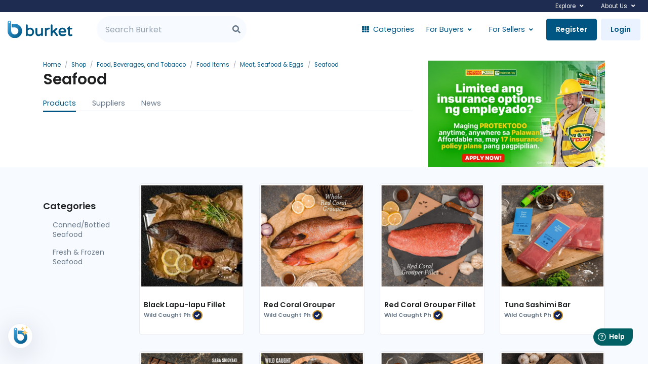

--- FILE ---
content_type: text/html; charset=utf-8
request_url: https://www.burket.ph/shop/seafood
body_size: 16032
content:
<!DOCTYPE html><html lang=en><head><script>(function(a,s,y,n,c,h,i,d,e){s.className+=' '+y;h.start=1*new Date;h.end=i=function(){s.className=s.className.replace(RegExp(' ?'+y),'')};(a[n]=a[n]||[]).hide=h;setTimeout(function(){i();h.end=null},c);h.timeout=c;})(window,document.documentElement,'async-hide','dataLayer',3000,{'GTM-NVX59FX':true});</script><meta charset=utf-8><meta name=viewport content="width=device-width, initial-scale=1.0"><meta name=theme-color content=#152146><title>Seafood Products in the Philippines - Burket | Business + Market</title><meta name=description content="Wholesale Seafood products and suppliers in the Philippines - information, prices and reviews"><meta name=title content=Seafood><meta name=ogtitle property=og:title><meta name=ogtype property=og:type><meta name=ogurl property=og:url><meta name=ogimg property=og:image><meta name=ogdesc property=og:description><link rel=apple-touch-icon sizes=180x180 href=/apple-touch-icon.png><link rel=icon type=image/png sizes=32x32 href=/favicon-32x32.png><link rel=icon type=image/png sizes=16x16 href=/favicon-16x16.png><link rel=manifest href=/site.webmanifest><link rel=mask-icon href=/safari-pinned-tab.svg color=#5bbad5><meta name=msapplication-TileColor content=#da532c><link rel=canonical href=https://www.burket.ph/shop/seafood><link rel=stylesheet href="https://fonts.googleapis.com/css?family=Poppins:400,600&amp;display=swap"><link rel=stylesheet href="/css/bundle.css?v=VPqoafpzL2OqorwwFMZG4NnU60s"><style>.floating-button{cursor:pointer;position:fixed;bottom:30px;left:15px;z-index:9999;transition:all 0.5s ease}.floating-button:hover{transform:scale(1.2)}.modal.custom .modal-dialog{width:fit-content;position:fixed;bottom:100px;left:15px;margin:0;box-shadow:1px 1px 15px -1px rgba(0,0,0,0.56);transition:all 0.5s ease}@media (max-width:512px){.modal.custom .modal-dialog{width:85%}}</style><script>function showHideCallout(){var callout=document.getElementById("trackModal");if(callout.style.display=="block")
{callout.style.display="none";}
else
{callout.style.display="block";}}</script><script>(function(w,d,s,l,i){w[l]=w[l]||[];w[l].push({'gtm.start':new Date().getTime(),event:'gtm.js'});var f=d.getElementsByTagName(s)[0],j=d.createElement(s),dl=l!='dataLayer'?'&l='+l:'';j.async=true;j.src='https://www.googletagmanager.com/gtm.js?id='+i+dl;f.parentNode.insertBefore(j,f);})(window,document,'script','dataLayer','GTM-NVX59FX');</script><body><input name=__RequestVerificationToken type=hidden value=CfDJ8N1FvWpcsMdMu31HF23tngpfrVWCTszESRVyriq048CoY4AGNBSUD-VN9Pbrh5tfeIAkGLGNux-xnBh8d2Csh18HmwfSYr8suiv7McmiWNPrxJ_CaBPH967RulfTpLQKRbS5sPK4xpPmFvwISBbh7QI><noscript><iframe src="https://www.googletagmanager.com/ns.html?id=GTM-NVX59FX" height=0 width=0 style=display:none;visibility:hidden></iframe></noscript><header id=header class="header header-box-shadow-on-scroll header-sticky-top header-abs-top left-aligned-navbar" data-hs-header-options='{
            "fixMoment": 1000,
            "fixEffect": "slide"
          }'><div class=header-section style=background-color:#1e2c51><div class=container-fluid><nav class="js-mega-menu1 navbar fixed-nav navbar-expand-lg z-index-999"> <button type=button class="navbar-toggler btn btn-xs btn-outline-secondary ml-auto" aria-label="Toggle navigation" aria-expanded=false aria-controls=topBar data-toggle=collapse data-target=#topBar> Quick Links <i class="fa fa-angle-down ml-2"></i> </button><div id=topBar class="collapse navbar-collapse text-white"><ul class="navbar-nav w-100"><li class="navbar-nav-item mr-auto">&nbsp;<li class="hs-has-mega-menu navbar-nav-item" data-hs-mega-menu-item-options='{
                    "desktop": {
                      "position": "right",
                      "maxWidth": "900px"
                    }
                  }'><a id=demosMegaMenu class="hs-mega-menu-invoker nav-link nav-link-toggle small py-1 text-white" href=javascript: aria-haspopup=true aria-expanded=false>Explore</a><div class="hs-mega-menu dropdown-menu w-100" aria-labelledby=demosMegaMenu><div class="row no-gutters"><div class=col-lg-8><div class=navbar-promo-card-deck><div class="navbar-promo-card navbar-promo-item"><a class=navbar-promo-link href=/connect><div class="media align-items-center"><img class=navbar-promo-icon src=/v2/assets/svg/icons/icon-7.svg alt=SVG><div class=media-body><span class=navbar-promo-title>Social Network </span> <span class=navbar-promo-text>Connect with entrepreneurs</span></div></div></a></div><div class="navbar-promo-card navbar-promo-item"><a class=navbar-promo-link href=/insights><div class="media align-items-center"><img class=navbar-promo-icon src=/v2/assets/svg/icons/icon-45.svg alt=SVG><div class=media-body><span class=navbar-promo-title>Insights</span> <span class=navbar-promo-text>Trends in B2B e-commerce in the Philippines</span></div></div></a></div></div><div class=navbar-promo-card-deck><div class="navbar-promo-card navbar-promo-item"><a class=navbar-promo-link href=/shop><div class="media align-items-center"><img class=navbar-promo-icon src=/v2/assets/svg/icons/icon-52.svg alt=SVG><div class=media-body><span class=navbar-promo-title>Marketplace</span> <span class=navbar-promo-text>Wholesale buying and selling</span></div></div></a></div><div class="navbar-promo-card navbar-promo-item"><a class=navbar-promo-link href=/procurement-solution><div class="media align-items-center"><img class=navbar-promo-icon src=/v2/assets/svg/icons/icon-64.svg alt=SVG><div class=media-body><span class=navbar-promo-title>Procurement Solutions</span> <span class=navbar-promo-text>We'll help you find the right products or suppliers </span></div></div></a></div></div><div class=navbar-promo-card-deck><div class="navbar-promo-card navbar-promo-item"><a class=navbar-promo-link href=/vendor-management-system><div class="media align-items-center"><img class=navbar-promo-icon src=/v2/assets/svg/icons/icon-38.svg alt=SVG><div class=media-body><span class=navbar-promo-title>Vendor Management System</span> <span class=navbar-promo-text>Manage your B2B transactions online</span></div></div></a></div><div class="navbar-promo-card navbar-promo-item"><a class="navbar-promo-link disabled" href=#> </a></div></div></div><div class="col-lg-4 navbar-promo d-none d-lg-block"><a class="d-block navbar-promo-inner" href=/business-starter><div class=position-relative><div class="card bg-primary text-white overflow-hidden p-4"><div class="row justify-content-md-start align-items-md-center text-center text-md-left"><div class="col-md-9 offset-md-3 mb-3 mb-md-0"><p class="h3 text-white mb-1">Business Starter</div></div><figure class="w-25 d-none d-md-block content-centered-y ml-n4"><img class=img-fluid src=/v2/assets/svg/illustrations/account-creation.svg alt="Image Description"></figure></div></div><span class="navbar-promo-text font-size-1 mt-2">Find products and suppliers to start your business.</span> </a></div></div></div><li class="hs-has-mega-menu navbar-nav-item" data-hs-mega-menu-item-options='{
                    "desktop": {
                      "position": "right",
                      "maxWidth": "260px"
                    }
                  }'><a id=docsMegaMenu class="hs-mega-menu-invoker nav-link nav-link-toggle small py-1 pr-0 text-white" href=javascript: aria-haspopup=true aria-expanded=false>About Us</a><div class="hs-mega-menu dropdown-menu" aria-labelledby=docsMegaMenu style=min-width:330px><div class=navbar-promo-item><a class=navbar-promo-link href=https://burket.freshdesk.com/support/home><div class="media align-items-center"><img class=navbar-promo-icon src=/v2/assets/svg/icons/icon-2.svg alt=SVG><div class=media-body><span class=navbar-promo-title> FAQs </span> <small class=navbar-promo-text>Check out our knowledgebase</small></div></div></a></div><div class=navbar-promo-footer><div class="row no-gutters"><div class=col-6><div class=navbar-promo-footer-item><span class=navbar-promo-footer-text>Check what's new</span> <a class=navbar-promo-footer-text href=https://app.getbeamer.com/burket/en target=_blank> Changelog </a></div></div><div class="col-6 navbar-promo-footer-ver-divider"><div class=navbar-promo-footer-item><span class=navbar-promo-footer-text>Have a question?</span> <a class=navbar-promo-footer-text href=https://burket.freshdesk.com/support/tickets/new target=_blank> Contact us </a></div></div></div></div></div></ul></div></nav></div><div id=logoAndNav class="container-fluid bg-white"><nav class="js-mega-menu2 navbar navbar-expand-lg text-primary"><div class=navbar-nav-wrap><a class="navbar-brand navbar-nav-wrap-brand" href="/" aria-label=Burket> <img src=https://burketph.s3.ap-southeast-1.amazonaws.com/assets/b2/Logo.svg alt="Burket.Ph - Business Market"> </a><div class=navbar-nav-wrap-content><div class="hs-unfold d-lg-none d-inline-block position-static"><a class="js-hs-unfold-invoker btn btn-icon btn-xs btn-icon rounded-circle mr-1" href=javascript: data-hs-unfold-options='{
                                    "target": "#searchClassic",
                                    "type": "css-animation",
                                    "animationIn": "slideInUp"
                                    }'> <i class="fas fa-search"></i> </a><div id=searchClassic class="hs-unfold-content dropdown-menu w-100 shadow border-0 rounded-0 px-3 mt-0"><div class="input-group input-group-sm input-group-merge"><input class="form-control input-search" placeholder="Search for products, services, or suppliers" aria-label="Search for products, services, or suppliers"><div class=input-group-append><div class=input-group-text><i class="fas fa-search"></i></div></div></div></div></div><div class="d-inline-block mx-1"><a type=button class="btn btn-sm btn-primary d-none d-lg-inline-block" href=/register>Register</a> <a type=button class="btn btn-xs btn-primary d-lg-none" href=/register> Register </a></div><div class="d-inline-block ml-1"><a type=button class="btn btn-sm btn-soft-primary d-none d-lg-inline-block" href=/account/signin>Login</a> <a type=button class="btn btn-xs btn-soft-primary d-lg-none" href=/account/signin> Login </a></div></div><button type=button class="navbar-toggler navbar-nav-wrap-navbar-toggler btn btn-icon btn-sm rounded-circle" aria-label="Toggle navigation" aria-expanded=false aria-controls=navBar data-toggle=collapse data-target=#navBar> <span class=navbar-toggler-default> <svg width=14 height=14 viewBox="0 0 18 18" xmlns=http://www.w3.org/2000/svg><path fill=currentColor d="M17.4,6.2H0.6C0.3,6.2,0,5.9,0,5.5V4.1c0-0.4,0.3-0.7,0.6-0.7h16.9c0.3,0,0.6,0.3,0.6,0.7v1.4C18,5.9,17.7,6.2,17.4,6.2z M17.4,14.1H0.6c-0.3,0-0.6-0.3-0.6-0.7V12c0-0.4,0.3-0.7,0.6-0.7h16.9c0.3,0,0.6,0.3,0.6,0.7v1.4C18,13.7,17.7,14.1,17.4,14.1z" /></svg> </span> <span class=navbar-toggler-toggled> <svg width=14 height=14 viewBox="0 0 18 18" xmlns=http://www.w3.org/2000/svg><path fill=currentColor d="M11.5,9.5l5-5c0.2-0.2,0.2-0.6-0.1-0.9l-1-1c-0.3-0.3-0.7-0.3-0.9-0.1l-5,5l-5-5C4.3,2.3,3.9,2.4,3.6,2.6l-1,1 C2.4,3.9,2.3,4.3,2.5,4.5l5,5l-5,5c-0.2,0.2-0.2,0.6,0.1,0.9l1,1c0.3,0.3,0.7,0.3,0.9,0.1l5-5l5,5c0.2,0.2,0.6,0.2,0.9-0.1l1-1 c0.3-0.3,0.3-0.7,0.1-0.9L11.5,9.5z" /></svg> </span> </button><div id=navBar class="navbar-nav-wrap-navbar collapse navbar-collapse"><ul class=navbar-nav><li class="d-none d-lg-inline-block navbar-nav-item flex-grow-1"><div class="d-none d-lg-flex" style=max-width:300px><div class="input-group input-group-merge"><input class="form-control py-2 rounded-pill mr-1 pr-5 btn-light" id=txtsearch type=search placeholder="Search Burket" onkeydown=search(event)> <span class=input-group-append> <button class="btn rounded-pill border-0 ml-n5" type=button onclick=searchBtn()> <i class="fa fa-search"></i> </button> </span></div></div><li class="hs-has-sub-menu navbar-nav-item"><a id=coursesMegaMenu class="hs-mega-menu-invoker nav-link" href=/categories aria-haspopup=true aria-expanded=false aria-labelledby=coursesSubMenu> <i class="fa fa-th font-size-1 mr-1"></i> Categories </a><div id=coursesSubMenu class="hs-sub-menu dropdown-menu" aria-labelledby=coursesMegaMenu style=min-width:270px><div class=hs-has-sub-menu><a id=navLinkCoursesDevelopment class="hs-mega-menu-invoker dropdown-item dropdown-item-toggle" href=/shop/apparel-accessories aria-haspopup=true aria-expanded=false aria-controls=navSubmenuCoursesDevelopment> <span class="min-w-4rem text-center opacity-lg mr-1"> <i class="fa fa-tshirt font-size-1 mr-1"></i> </span> Apparel and Accessories </a><div id=navSubmenuCoursesDevelopment class="hs-sub-menu dropdown-menu" aria-labelledby=navLinkCoursesDevelopment style=min-width:270px><a class=dropdown-item href=/shop/clothing> Clothing</a> <a class=dropdown-item href=/shop/clothing-accessories> Clothing Accessories</a> <a class=dropdown-item href=/shop/costumes-accessories> Costumes &amp; Accessories</a> <a class=dropdown-item href=/shop/jewelry> Jewelry</a> <a class=dropdown-item href=/shop/shoes> Shoes</a> <a class=dropdown-item href=/shop/apparel-accessories> All Apparel and Accesories</a></div></div><div class=hs-has-sub-menu><a id=navLinkCoursesBusiness class="hs-mega-menu-invoker dropdown-item dropdown-item-toggle" href=/shop/business-industrial aria-haspopup=true aria-expanded=false aria-controls=navSubmenuCoursesBusiness> <span class="min-w-4rem text-center opacity-lg mr-1"> <i class="fa fa-industry font-size-1 mr-1"></i> </span> Business and Industrial </a><div id=navSubmenuCoursesBusiness class="hs-sub-menu dropdown-menu" aria-labelledby=navLinkCoursesBusiness style=min-width:270px><a class=dropdown-item href=/shop/advertising-marketing> Advertising &amp; Marketing</a> <a class=dropdown-item href=/shop/construction> Construction</a> <a class=dropdown-item href=/shop/heavy-machinery> Heavy Machinery</a> <a class=dropdown-item href=/shop/hotel-hospitality> Hotel &amp; Hospitality</a> <a class=dropdown-item href=/shop/industrial-chemicals> Industrial Chemicals</a> <a class=dropdown-item href=/shop/manufacturing> Manufacturing</a> <a class=dropdown-item href=/shop/medical> Medical</a> <a class=dropdown-item href=/shop/work-safety-protective-gear> Work Safety Protective Gear</a> <a class=dropdown-item href=/shop/business-industrial> All Business and Industrial</a></div></div><div class=hs-has-sub-menu><a id=navLinkCoursesMarketing class="hs-mega-menu-invoker dropdown-item dropdown-item-toggle" href=/shop/services aria-haspopup=true aria-expanded=false aria-controls=navSubmenuCoursesMarketing> <span class="min-w-4rem text-center opacity-lg mr-1"> <i class="fa fa-concierge-bell font-size-1 mr-1"></i> </span> Business Services </a><div id=navSubmenuCoursesMarketing class="hs-sub-menu dropdown-menu" aria-labelledby=navLinkCoursesMarketing style=min-width:270px><a class=dropdown-item href=/shop/accounting-services> Accounting Services</a> <a class=dropdown-item href=/shop/advertising-and-marketing> Advertising and Marketing</a> <a class=dropdown-item href=/shop/business-process-outsourcing> Business Process Outsourcing</a> <a class=dropdown-item href=/shop/courier-and-logistics> Courier and Logistics</a> <a class=dropdown-item href=/shop/events,-arts,-&amp;-entertainment> Events, Arts, &amp; Entertainment</a> <a class=dropdown-item href=/shop/financial-services> Financial Services</a> <a class=dropdown-item href=/shop/human-resources-and-employment-agencies> Human Resources and Employment Agencies</a> <a class=dropdown-item href=/shop/information-technology-and-computer-services> Information Technology and Computer Services</a> <a class=dropdown-item href=/shop/legal-services> Legal Services</a> <a class=dropdown-item href=/shop/repair-and-maintenance> Repair and Maintenance</a> <a class=dropdown-item href=/shop/services> All Business Services</a></div></div><div class=hs-has-sub-menu><a id=navLinkCoursesMusic class="hs-mega-menu-invoker dropdown-item dropdown-item-toggle" href=/shop/electonics aria-haspopup=true aria-expanded=false aria-controls=navSubmenuCoursesMusic> <span class="min-w-4rem text-center opacity-lg mr-1"> <i class="fa fa-tv font-size-1 mr-1"></i> </span> Electronics </a><div id=navSubmenuCoursesMusic class="hs-sub-menu dropdown-menu" aria-labelledby=navLinkCoursesMusic style=min-width:270px><a class=dropdown-item href=/shop/audio> Audio</a> <a class=dropdown-item href=/shop/circuit-boards-components> Circuit Boards &amp; Components</a> <a class=dropdown-item href=/shop/communications> Communications</a> <a class=dropdown-item href=/shop/computers> Computers</a> <a class=dropdown-item href=/shop/electronics-accessories> Electronics Accessories</a> <a class=dropdown-item href=/shop/networking> Networking</a> <a class=dropdown-item href=/shop/print-copy-scan-fax> Print, Copy, Scan &amp; Fax</a> <a class=dropdown-item href=/shop/electonics> All Electonics</a></div></div><div class=hs-has-sub-menu><a id=navLinkCoursesFinanceAccounting class="hs-mega-menu-invoker dropdown-item dropdown-item-toggle" href=/shop/food-beverages-tobacco aria-haspopup=true aria-expanded=false aria-controls=navSubmenuCoursesFinanceAccounting> <span class="min-w-4rem text-center opacity-lg mr-1"> <i class="fa fa-utensils font-size-1 mr-1"></i> </span> Food, Beverages, &amp; Tobacco </a><div id=navSubmenuCoursesFinanceAccounting class="hs-sub-menu dropdown-menu" aria-labelledby=navLinkCoursesFinanceAccounting style=min-width:270px><a class=dropdown-item href=/shop/beverages> Beverages</a> <a class=dropdown-item href=/shop/condiments-sauces> Condiments &amp; Sauces</a> <a class=dropdown-item href=/shop/cooking-baking-ingredients> Cooking &amp; Baking Ingredients</a> <a class=dropdown-item href=/shop/dairy-products> Dairy Products</a> <a class=dropdown-item href=/shop/fruits-vegetables> Fruits &amp; Vegetables</a> <a class=dropdown-item href=/shop/grains-rice-cereal> Grains, Rice &amp; Cereal</a> <a class=dropdown-item href=/shop/meat-seafood-eggs> Meat, Seafood &amp; Eggs</a> <a class=dropdown-item href=/shop/pasta-noodles> Pasta &amp; Noodles</a> <a class=dropdown-item href=/shop/seasonings-spices> Seasonings &amp; Spices</a> <a class=dropdown-item href=/shop/tobacco-products> Tobacco Products</a> <a class=dropdown-item href=/shop/food-beverages-tobacco> All F&B and Tobacco</a></div></div><div class=hs-has-sub-menu><a id=navLinkCoursesITSoftware class="hs-mega-menu-invoker dropdown-item dropdown-item-toggle" href=/shop/hardware aria-haspopup=true aria-expanded=false aria-controls=navSubmenuCoursesITSoftware> <span class="min-w-4rem text-center opacity-lg mr-1"> <i class="fa fa-hammer font-size-1 mr-1"></i> </span> Hardware &amp; Construction </a><div id=navSubmenuCoursesITSoftware class="hs-sub-menu dropdown-menu" aria-labelledby=navLinkCoursesITSoftware style=min-width:270px><a class=dropdown-item href=/shop/building-consumables> Building Consumables</a> <a class=dropdown-item href=/shop/building-materials> Building Materials</a> <a class=dropdown-item href=/shop/fencing-barriers> Fencing &amp; Barriers</a> <a class=dropdown-item href=/shop/hardware-accessories> Hardware Accessories</a> <a class=dropdown-item href=/shop/power-electrical-supplies> Power &amp; Electrical Supplies</a> <a class=dropdown-item href=/shop/tool-accessories> Tool Accessories</a> <a class=dropdown-item href=/shop/tools> Tools</a> <a class=dropdown-item href=/shop/hardware> All Hardware and Construction</a></div></div><div class=hs-has-sub-menu><a id=navLinkDesignServices class="hs-mega-menu-invoker dropdown-item dropdown-item-toggle" href=/shop/home-garden aria-haspopup=true aria-expanded=false aria-controls=navSubmenuDesignServices> <span class="min-w-4rem text-center opacity-lg mr-1"> <i class="fa fa-home font-size-1 mr-1"></i> </span> Home and Garden </a><div id=navSubmenuDesignServices class="hs-sub-menu dropdown-menu" aria-labelledby=navLinkDesignServices style=min-width:270px><a class=dropdown-item href=/shop/emergency-preparedness> Emergency Preparedness</a> <a class=dropdown-item href=/shop/household-supplies> Household Supplies</a> <a class=dropdown-item href=/shop/kitchen-dining> Kitchen &amp; Dining</a> <a class=dropdown-item href=/shop/lawn-garden> Lawn &amp; Garden</a> <a class=dropdown-item href=/shop/lighting> Lighting</a> <a class=dropdown-item href=/shop/home-garden> All Home and Garden</a></div></div><div class="dropdown-divider my-3"></div><div class=px-4><a class="btn btn-block btn-sm btn-primary transition-3d-hover" href=/categories>All Categories</a></div></div><li class="hs-has-sub-menu navbar-nav-item mr-lg-auto"><a id=buyMegaMenu class="hs-mega-menu-invoker nav-link nav-link-toggle" href=javascript: aria-haspopup=true aria-expanded=false aria-labelledby=buySubMenu>For Buyers</a><div id=buySubMenu class="hs-sub-menu dropdown-menu" aria-labelledby=buyMegaMenu style=min-width:230px><a class=dropdown-item href=/request-for-quote>Request for Quote</a> <a class=dropdown-item href=/shop>Wholesale Marketplace</a> <a class=dropdown-item href=/deals>Deals</a></div><li class="hs-has-sub-menu navbar-nav-item mr-lg-auto"><a id=sellMegaMenu class="hs-mega-menu-invoker nav-link nav-link-toggle" href=javascript: aria-haspopup=true aria-expanded=false aria-labelledby=sellSubMenu>For Sellers</a><div id=sellSubMenu class="hs-sub-menu dropdown-menu" aria-labelledby=sellMegaMenu style=min-width:230px><a class=dropdown-item href=/opportunities>Latest Opportunities</a> <a class=dropdown-item href=/opportunities/government>Government Tenders</a> <a class=dropdown-item href=/sellers>Be a Supplier</a></div></ul></div></div></nav></div></div></header><main id=content role=main class=overflow-hidden><div class=bg-white><div class="container space-top-2 mt-lg-8 mt-7"><div class=row><div class="col-12 col-md-8"><div class="row align-items-sm-center"><div class=col-12><nav aria-label=breadcrumb><ol class='breadcrumb breadcrumb-no-gutter mb-0 small' itemscope itemtype=http://schema.org/BreadcrumbList><li class=breadcrumb-item itemprop=itemListElement itemscope itemtype=http://schema.org/ListItem><a itemtype=http://schema.org/Thing itemprop=item href="/"> <span itemprop=name> Home </span></a><meta itemprop=position content=1><li class=breadcrumb-item itemprop=itemListElement itemscope itemtype=http://schema.org/ListItem><a itemtype=http://schema.org/Thing itemprop=item href=/shop> <span itemprop=name> Shop </span></a><meta itemprop=position content=2><li class=breadcrumb-item itemprop=itemListElement itemscope itemtype=http://schema.org/ListItem><a itemtype=http://schema.org/Thing itemprop=item href=/shop/food-beverages-tobacco> <span itemprop=name> Food, Beverages, and Tobacco </span></a><meta itemprop=position content=3><li class=breadcrumb-item itemprop=itemListElement itemscope itemtype=http://schema.org/ListItem><a itemtype=http://schema.org/Thing itemprop=item href=/shop/food-items> <span itemprop=name> Food Items </span></a><meta itemprop=position content=4><li class=breadcrumb-item itemprop=itemListElement itemscope itemtype=http://schema.org/ListItem><a itemtype=http://schema.org/Thing itemprop=item href=/shop/meat-seafood-eggs> <span itemprop=name> Meat, Seafood & Eggs </span></a><meta itemprop=position content=5><li class=breadcrumb-item itemprop=itemListElement itemscope itemtype=http://schema.org/ListItem><a itemtype=http://schema.org/Thing itemprop=item href=/shop/seafood> <span itemprop=name> Seafood </span></a><meta itemprop=position content=6></ol></nav><h1 class="h2 mb-0">Seafood</h1></div><div class=col-auto><button type=button class="navbar-toggler btn btn-icon btn-sm rounde-circle d-lg-none" aria-label="Toggle navigation" aria-expanded=false aria-controls=sidebarNav data-toggle=collapse data-target=#sidebarNav> <span class=navbar-toggler-default> <i class="fa fa-angle-down"></i> </span> <span class=navbar-toggler-toggled> <i class="fa fa-angle-up"></i> </span> </button></div></div><div class=row><div class=col-lg-12><ul class="nav nav-tabs"><li class=nav-item><a class="nav-link active" href=/shop/seafood title="Seafood Products">Products</a><li class=nav-item><a class=nav-link href=/suppliers/seafood title="Seafood Suppliers">Suppliers</a><li class=nav-item><a class=nav-link href=/news/seafood title="Seafood News">News</a></ul></div></div></div><div class="col-12 col-md-4 mt-5 mt-md-0" id=sponsored_content></div></div></div></div><div class=bg-light><div class="container space-top-1"><div class=row><div class="col-md-2 col-sm-3"><div class=row><div class="col-md-12 mb-5"></div></div><div class="navbar-expand-lg navbar-expand-lg-collapse-block navbar-light"><div id=sidebarNav class="navbar-collapse navbar-vertical collapse"><h4 class=h4>Categories</h4><ul class="nav nav-sub nav-sm nav-tabs nav-list-y-2 list-group-flush list-group-no-gutters"><li class=nav-item><a class=nav-link href=/shop/canned-seafood> Canned/Bottled Seafood </a><li class=nav-item><a class=nav-link href=/shop/fresh-frozen-seafood> Fresh &amp; Frozen Seafood </a></ul></div></div></div><div class="col-md-10 col-sm-9"><div class=row><div class="col-lg-3 col-md-3 col-sm-4 col-6 mb-5"><div class="card border shadow-none h-100 burket-product" data-productid=2278 data-name="Black Lapu-lapu Fillet"><a href=/product/2278/black-lapu-lapu-fillet class=burket-product-image> <img alt="Black Lapu-lapu Fillet" class=card-img src=[data-uri]> </a><div class="card-body pt-4 px-2 pb-3"><div class=mb-2><span class="d-block h-25"> <a class="text-dark font-weight-bold" href=/product/2278/black-lapu-lapu-fillet title="Black Lapu-lapu Fillet">Black Lapu-lapu Fillet</a> </span> <span class="d-block font-size-1"> <a href=/company/wild-caught-ph class="d-inline-block text-body small font-weight-bold mb-1" title="Wild Caught Ph"> Wild Caught Ph <img src=https://static.burket.ph/fit-in/20x20/assets/burket-badge.png alt="burket verified" style=width:20px> </a> </span></div></div><script type=application/ld+json>{"@context":"http://schema.org/","@type":"Product","name":"Black Lapu-lapu Fillet","sku":"2278-Black Lapu-lapu Fillet","url":"https://www.burket.ph/product/2278/black-lapu-lapu-fillet","image":["https://static.burket.ph/fit-in/400x400/assets/default-image.jpg"],"description":"Black Lapu-lapu Fillet","mpn":"SKU-371-2278","brand":{"@type":"Thing","name":"Wild Caught Ph"},"category":"","offers":{"@type":"Offer","priceCurrency":"PHP","price":"0","priceValidUntil":"2019-12-31","url":"https://www.burket.ph/product/2278/black-lapu-lapu-fillet","itemCondition":"http://schema.org/NewCondition","availability":"http://schema.org/InStock","seller":{"@type":"Organization","name":"Wild Caught Ph"}}}</script></div></div><div class="col-lg-3 col-md-3 col-sm-4 col-6 mb-5"><div class="card border shadow-none h-100 burket-product" data-productid=2277 data-name="Red Coral Grouper"><a href=/product/2277/red-coral-grouper class=burket-product-image> <img alt="Red Coral Grouper" class=card-img src=[data-uri]> </a><div class="card-body pt-4 px-2 pb-3"><div class=mb-2><span class="d-block h-25"> <a class="text-dark font-weight-bold" href=/product/2277/red-coral-grouper title="Red Coral Grouper">Red Coral Grouper</a> </span> <span class="d-block font-size-1"> <a href=/company/wild-caught-ph class="d-inline-block text-body small font-weight-bold mb-1" title="Wild Caught Ph"> Wild Caught Ph <img src=https://static.burket.ph/fit-in/20x20/assets/burket-badge.png alt="burket verified" style=width:20px> </a> </span></div></div><script type=application/ld+json>{"@context":"http://schema.org/","@type":"Product","name":"Red Coral Grouper","sku":"2277-Red Coral Grouper","url":"https://www.burket.ph/product/2277/red-coral-grouper","image":["https://static.burket.ph/fit-in/400x400/assets/default-image.jpg"],"description":"Red Coral Grouper Whole - Cleaned","mpn":"SKU-371-2277","brand":{"@type":"Thing","name":"Wild Caught Ph"},"category":"","offers":{"@type":"Offer","priceCurrency":"PHP","price":"0","priceValidUntil":"2019-12-31","url":"https://www.burket.ph/product/2277/red-coral-grouper","itemCondition":"http://schema.org/NewCondition","availability":"http://schema.org/InStock","seller":{"@type":"Organization","name":"Wild Caught Ph"}}}</script></div></div><div class="col-lg-3 col-md-3 col-sm-4 col-6 mb-5"><div class="card border shadow-none h-100 burket-product" data-productid=2276 data-name="Red Coral Grouper Fillet"><a href=/product/2276/red-coral-grouper-fillet class=burket-product-image> <img alt="Red Coral Grouper Fillet" class=card-img src=[data-uri]> </a><div class="card-body pt-4 px-2 pb-3"><div class=mb-2><span class="d-block h-25"> <a class="text-dark font-weight-bold" href=/product/2276/red-coral-grouper-fillet title="Red Coral Grouper Fillet">Red Coral Grouper Fillet</a> </span> <span class="d-block font-size-1"> <a href=/company/wild-caught-ph class="d-inline-block text-body small font-weight-bold mb-1" title="Wild Caught Ph"> Wild Caught Ph <img src=https://static.burket.ph/fit-in/20x20/assets/burket-badge.png alt="burket verified" style=width:20px> </a> </span></div></div><script type=application/ld+json>{"@context":"http://schema.org/","@type":"Product","name":"Red Coral Grouper Fillet","sku":"2276-Red Coral Grouper Fillet","url":"https://www.burket.ph/product/2276/red-coral-grouper-fillet","image":["https://static.burket.ph/fit-in/400x400/assets/default-image.jpg"],"description":"Red Coral Grouper Fillet","mpn":"SKU-371-2276","brand":{"@type":"Thing","name":"Wild Caught Ph"},"category":"","offers":{"@type":"Offer","priceCurrency":"PHP","price":"0","priceValidUntil":"2019-12-31","url":"https://www.burket.ph/product/2276/red-coral-grouper-fillet","itemCondition":"http://schema.org/NewCondition","availability":"http://schema.org/InStock","seller":{"@type":"Organization","name":"Wild Caught Ph"}}}</script></div></div><div class="col-lg-3 col-md-3 col-sm-4 col-6 mb-5"><div class="card border shadow-none h-100 burket-product" data-productid=2275 data-name="Tuna Sashimi Bar"><a href=/product/2275/tuna-sashimi-bar class=burket-product-image> <img alt="Tuna Sashimi Bar" class=card-img src=[data-uri]> </a><div class="card-body pt-4 px-2 pb-3"><div class=mb-2><span class="d-block h-25"> <a class="text-dark font-weight-bold" href=/product/2275/tuna-sashimi-bar title="Tuna Sashimi Bar">Tuna Sashimi Bar</a> </span> <span class="d-block font-size-1"> <a href=/company/wild-caught-ph class="d-inline-block text-body small font-weight-bold mb-1" title="Wild Caught Ph"> Wild Caught Ph <img src=https://static.burket.ph/fit-in/20x20/assets/burket-badge.png alt="burket verified" style=width:20px> </a> </span></div></div><script type=application/ld+json>{"@context":"http://schema.org/","@type":"Product","name":"Tuna Sashimi Bar","sku":"2275-Tuna Sashimi Bar","url":"https://www.burket.ph/product/2275/tuna-sashimi-bar","image":["https://static.burket.ph/fit-in/400x400/assets/default-image.jpg"],"description":"Tuna Sashimi Bar","mpn":"SKU-371-2275","brand":{"@type":"Thing","name":"Wild Caught Ph"},"category":"","offers":{"@type":"Offer","priceCurrency":"PHP","price":"385","priceValidUntil":"2019-12-31","url":"https://www.burket.ph/product/2275/tuna-sashimi-bar","itemCondition":"http://schema.org/NewCondition","availability":"http://schema.org/InStock","seller":{"@type":"Organization","name":"Wild Caught Ph"}}}</script></div></div><div class="col-lg-3 col-md-3 col-sm-4 col-6 mb-5"><div class="card border shadow-none h-100 burket-product" data-productid=2274 data-name="Grilled Mackerel Saba Shioyaki"><a href=/product/2274/grilled-mackerel-saba-shioyaki class=burket-product-image> <img alt="Grilled Mackerel Saba Shioyaki" class=card-img src=[data-uri]> </a><div class="card-body pt-4 px-2 pb-3"><div class=mb-2><span class="d-block h-25"> <a class="text-dark font-weight-bold" href=/product/2274/grilled-mackerel-saba-shioyaki title="Grilled Mackerel Saba Shioyaki">Grilled Mackerel Saba Shioyaki</a> </span> <span class="d-block font-size-1"> <a href=/company/wild-caught-ph class="d-inline-block text-body small font-weight-bold mb-1" title="Wild Caught Ph"> Wild Caught Ph <img src=https://static.burket.ph/fit-in/20x20/assets/burket-badge.png alt="burket verified" style=width:20px> </a> </span></div></div><script type=application/ld+json>{"@context":"http://schema.org/","@type":"Product","name":"Grilled Mackerel Saba Shioyaki","sku":"2274-Grilled Mackerel Saba Shioyaki","url":"https://www.burket.ph/product/2274/grilled-mackerel-saba-shioyaki","image":["https://static.burket.ph/fit-in/400x400/assets/default-image.jpg"],"description":"Grilled Mackerel Saba Shioyaki (2 fillets)","mpn":"SKU-371-2274","brand":{"@type":"Thing","name":"Wild Caught Ph"},"category":"","offers":{"@type":"Offer","priceCurrency":"PHP","price":"225","priceValidUntil":"2019-12-31","url":"https://www.burket.ph/product/2274/grilled-mackerel-saba-shioyaki","itemCondition":"http://schema.org/NewCondition","availability":"http://schema.org/InStock","seller":{"@type":"Organization","name":"Wild Caught Ph"}}}</script></div></div><div class="col-lg-3 col-md-3 col-sm-4 col-6 mb-5"><div class="card border shadow-none h-100 burket-product" data-productid=2273 data-name="Organic Black Tiger Shrimp - Peeled"><a href=/product/2273/organic-black-tiger-shrimp-peeled class=burket-product-image> <img alt="Organic Black Tiger Shrimp - Peeled" class=card-img src=[data-uri]> </a><div class="card-body pt-4 px-2 pb-3"><div class=mb-2><span class="d-block h-25"> <a class="text-dark font-weight-bold" href=/product/2273/organic-black-tiger-shrimp-peeled title="Organic Black Tiger Shrimp - Peeled">Organic Black Tiger Shrimp - Peeled</a> </span> <span class="d-block font-size-1"> <a href=/company/wild-caught-ph class="d-inline-block text-body small font-weight-bold mb-1" title="Wild Caught Ph"> Wild Caught Ph <img src=https://static.burket.ph/fit-in/20x20/assets/burket-badge.png alt="burket verified" style=width:20px> </a> </span></div></div><script type=application/ld+json>{"@context":"http://schema.org/","@type":"Product","name":"Organic Black Tiger Shrimp - Peeled","sku":"2273-Organic Black Tiger Shrimp - Peeled","url":"https://www.burket.ph/product/2273/organic-black-tiger-shrimp-peeled","image":["https://static.burket.ph/fit-in/400x400/assets/default-image.jpg"],"description":"Organic Black Tiger Shrimp - Peeled","mpn":"SKU-371-2273","brand":{"@type":"Thing","name":"Wild Caught Ph"},"category":"","offers":{"@type":"Offer","priceCurrency":"PHP","price":"580","priceValidUntil":"2019-12-31","url":"https://www.burket.ph/product/2273/organic-black-tiger-shrimp-peeled","itemCondition":"http://schema.org/NewCondition","availability":"http://schema.org/InStock","seller":{"@type":"Organization","name":"Wild Caught Ph"}}}</script></div></div><div class="col-lg-3 col-md-3 col-sm-4 col-6 mb-5"><div class="card border shadow-none h-100 burket-product" data-productid=2272 data-name="Organic Black Tiger Shrimp - whole"><a href=/product/2272/organic-black-tiger-shrimp-whole class=burket-product-image> <img alt="Organic Black Tiger Shrimp - whole" class=card-img src=[data-uri]> </a><div class="card-body pt-4 px-2 pb-3"><div class=mb-2><span class="d-block h-25"> <a class="text-dark font-weight-bold" href=/product/2272/organic-black-tiger-shrimp-whole title="Organic Black Tiger Shrimp - whole">Organic Black Tiger Shrimp - whole</a> </span> <span class="d-block font-size-1"> <a href=/company/wild-caught-ph class="d-inline-block text-body small font-weight-bold mb-1" title="Wild Caught Ph"> Wild Caught Ph <img src=https://static.burket.ph/fit-in/20x20/assets/burket-badge.png alt="burket verified" style=width:20px> </a> </span></div></div><script type=application/ld+json>{"@context":"http://schema.org/","@type":"Product","name":"Organic Black Tiger Shrimp - whole","sku":"2272-Organic Black Tiger Shrimp - whole","url":"https://www.burket.ph/product/2272/organic-black-tiger-shrimp-whole","image":["https://static.burket.ph/fit-in/400x400/assets/default-image.jpg"],"description":"Organic Black Tiger Shrimp - whole","mpn":"SKU-371-2272","brand":{"@type":"Thing","name":"Wild Caught Ph"},"category":"","offers":{"@type":"Offer","priceCurrency":"PHP","price":"580","priceValidUntil":"2019-12-31","url":"https://www.burket.ph/product/2272/organic-black-tiger-shrimp-whole","itemCondition":"http://schema.org/NewCondition","availability":"http://schema.org/InStock","seller":{"@type":"Organization","name":"Wild Caught Ph"}}}</script></div></div><div class="col-lg-3 col-md-3 col-sm-4 col-6 mb-5"><div class="card border shadow-none h-100 burket-product" data-productid=2271 data-name="Whole Squid without ink"><a href=/product/2271/whole-squid-without-ink class=burket-product-image> <img alt="Whole Squid without ink" class=card-img src=[data-uri]> </a><div class="card-body pt-4 px-2 pb-3"><div class=mb-2><span class="d-block h-25"> <a class="text-dark font-weight-bold" href=/product/2271/whole-squid-without-ink title="Whole Squid without ink">Whole Squid without ink</a> </span> <span class="d-block font-size-1"> <a href=/company/wild-caught-ph class="d-inline-block text-body small font-weight-bold mb-1" title="Wild Caught Ph"> Wild Caught Ph <img src=https://static.burket.ph/fit-in/20x20/assets/burket-badge.png alt="burket verified" style=width:20px> </a> </span></div></div><script type=application/ld+json>{"@context":"http://schema.org/","@type":"Product","name":"Whole Squid without ink","sku":"2271-Whole Squid without ink","url":"https://www.burket.ph/product/2271/whole-squid-without-ink","image":["https://static.burket.ph/fit-in/400x400/assets/default-image.jpg"],"description":"Whole Squid without ink","mpn":"SKU-371-2271","brand":{"@type":"Thing","name":"Wild Caught Ph"},"category":"","offers":{"@type":"Offer","priceCurrency":"PHP","price":"0","priceValidUntil":"2019-12-31","url":"https://www.burket.ph/product/2271/whole-squid-without-ink","itemCondition":"http://schema.org/NewCondition","availability":"http://schema.org/InStock","seller":{"@type":"Organization","name":"Wild Caught Ph"}}}</script></div></div><div class="col-lg-3 col-md-3 col-sm-4 col-6 mb-5"><div class="card border shadow-none h-100 burket-product" data-productid=552 data-name="Red Tail Fusilier Fillet"><a href=/product/552/red-tail-fusilier-fillet class=burket-product-image> <img alt="Red Tail Fusilier Fillet" class=card-img src=[data-uri]> </a><div class="card-body pt-4 px-2 pb-3"><div class=mb-2><span class="d-block h-25"> <a class="text-dark font-weight-bold" href=/product/552/red-tail-fusilier-fillet title="Red Tail Fusilier Fillet">Red Tail Fusilier Fillet</a> </span> <span class="d-block font-size-1"> <a href=/company/wild-caught-ph class="d-inline-block text-body small font-weight-bold mb-1" title="Wild Caught Ph"> Wild Caught Ph <img src=https://static.burket.ph/fit-in/20x20/assets/burket-badge.png alt="burket verified" style=width:20px> </a> </span></div></div><script type=application/ld+json>{"@context":"http://schema.org/","@type":"Product","name":"Red Tail Fusilier Fillet","sku":"552-Red Tail Fusilier Fillet","url":"https://www.burket.ph/product/552/red-tail-fusilier-fillet","image":["https://static.burket.ph/fit-in/400x400/assets/default-image.jpg"],"description":"Red Tail Fusilier Fillet","mpn":"SKU-371-552","brand":{"@type":"Thing","name":"Wild Caught Ph"},"category":"","offers":{"@type":"Offer","priceCurrency":"PHP","price":"250","priceValidUntil":"2019-12-31","url":"https://www.burket.ph/product/552/red-tail-fusilier-fillet","itemCondition":"http://schema.org/NewCondition","availability":"http://schema.org/InStock","seller":{"@type":"Organization","name":"Wild Caught Ph"}}}</script></div></div><div class="col-lg-3 col-md-3 col-sm-4 col-6 mb-5"><div class="card border shadow-none h-100 burket-product" data-productid=551 data-name="White Clams"><a href=/product/551/white-clams class=burket-product-image> <img alt="White Clams" class=card-img src=[data-uri]> </a><div class="card-body pt-4 px-2 pb-3"><div class=mb-2><span class="d-block h-25"> <a class="text-dark font-weight-bold" href=/product/551/white-clams title="White Clams">White Clams</a> </span> <span class="d-block font-size-1"> <a href=/company/wild-caught-ph class="d-inline-block text-body small font-weight-bold mb-1" title="Wild Caught Ph"> Wild Caught Ph <img src=https://static.burket.ph/fit-in/20x20/assets/burket-badge.png alt="burket verified" style=width:20px> </a> </span></div></div><script type=application/ld+json>{"@context":"http://schema.org/","@type":"Product","name":"White Clams","sku":"551-White Clams","url":"https://www.burket.ph/product/551/white-clams","image":["https://static.burket.ph/fit-in/400x400/assets/default-image.jpg"],"description":"White Clams","mpn":"SKU-371-551","brand":{"@type":"Thing","name":"Wild Caught Ph"},"category":"","offers":{"@type":"Offer","priceCurrency":"PHP","price":"0","priceValidUntil":"2019-12-31","url":"https://www.burket.ph/product/551/white-clams","itemCondition":"http://schema.org/NewCondition","availability":"http://schema.org/InStock","seller":{"@type":"Organization","name":"Wild Caught Ph"}}}</script></div></div><div class="col-lg-3 col-md-3 col-sm-4 col-6 mb-5"><div class="card border shadow-none h-100 burket-product" data-productid=549 data-name="Crimson Snapper Fillet"><a href=/product/549/crimson-snapper-fillet class=burket-product-image> <img alt="Crimson Snapper Fillet" class=card-img src=[data-uri]> </a><div class="card-body pt-4 px-2 pb-3"><div class=mb-2><span class="d-block h-25"> <a class="text-dark font-weight-bold" href=/product/549/crimson-snapper-fillet title="Crimson Snapper Fillet">Crimson Snapper Fillet</a> </span> <span class="d-block font-size-1"> <a href=/company/wild-caught-ph class="d-inline-block text-body small font-weight-bold mb-1" title="Wild Caught Ph"> Wild Caught Ph <img src=https://static.burket.ph/fit-in/20x20/assets/burket-badge.png alt="burket verified" style=width:20px> </a> </span></div></div><script type=application/ld+json>{"@context":"http://schema.org/","@type":"Product","name":"Crimson Snapper Fillet","sku":"549-Crimson Snapper Fillet","url":"https://www.burket.ph/product/549/crimson-snapper-fillet","image":["https://static.burket.ph/fit-in/400x400/assets/default-image.jpg"],"description":"Crimson Snapper Fillet","mpn":"SKU-371-549","brand":{"@type":"Thing","name":"Wild Caught Ph"},"category":"","offers":{"@type":"Offer","priceCurrency":"PHP","price":"0","priceValidUntil":"2019-12-31","url":"https://www.burket.ph/product/549/crimson-snapper-fillet","itemCondition":"http://schema.org/NewCondition","availability":"http://schema.org/InStock","seller":{"@type":"Organization","name":"Wild Caught Ph"}}}</script></div></div><div class="col-lg-3 col-md-3 col-sm-4 col-6 mb-5"><div class="card border shadow-none h-100 burket-product" data-productid=547 data-name="Black Lapu-Lapu"><a href=/product/547/black-lapu-lapu class=burket-product-image> <img alt="Black Lapu-Lapu" class=card-img src=[data-uri]> </a><div class="card-body pt-4 px-2 pb-3"><div class=mb-2><span class="d-block h-25"> <a class="text-dark font-weight-bold" href=/product/547/black-lapu-lapu title="Black Lapu-Lapu">Black Lapu-Lapu</a> </span> <span class="d-block font-size-1"> <a href=/company/wild-caught-ph class="d-inline-block text-body small font-weight-bold mb-1" title="Wild Caught Ph"> Wild Caught Ph <img src=https://static.burket.ph/fit-in/20x20/assets/burket-badge.png alt="burket verified" style=width:20px> </a> </span></div></div><script type=application/ld+json>{"@context":"http://schema.org/","@type":"Product","name":"Black Lapu-Lapu","sku":"547-Black Lapu-Lapu","url":"https://www.burket.ph/product/547/black-lapu-lapu","image":["https://static.burket.ph/fit-in/400x400/assets/default-image.jpg"],"description":"Whole Cleaned Lapu-Lapu","mpn":"SKU-371-547","brand":{"@type":"Thing","name":"Wild Caught Ph"},"category":"","offers":{"@type":"Offer","priceCurrency":"PHP","price":"0","priceValidUntil":"2019-12-31","url":"https://www.burket.ph/product/547/black-lapu-lapu","itemCondition":"http://schema.org/NewCondition","availability":"http://schema.org/InStock","seller":{"@type":"Organization","name":"Wild Caught Ph"}}}</script></div></div><div class="col-lg-3 col-md-3 col-sm-4 col-6 mb-5"><div class="card border shadow-none h-100 burket-product" data-productid=546 data-name="Baby Cuttlefish"><a href=/product/546/baby-cuttlefish class=burket-product-image> <img alt="Baby Cuttlefish" class=card-img src=[data-uri]> </a><div class="card-body pt-4 px-2 pb-3"><div class=mb-2><span class="d-block h-25"> <a class="text-dark font-weight-bold" href=/product/546/baby-cuttlefish title="Baby Cuttlefish">Baby Cuttlefish</a> </span> <span class="d-block font-size-1"> <a href=/company/wild-caught-ph class="d-inline-block text-body small font-weight-bold mb-1" title="Wild Caught Ph"> Wild Caught Ph <img src=https://static.burket.ph/fit-in/20x20/assets/burket-badge.png alt="burket verified" style=width:20px> </a> </span></div></div><script type=application/ld+json>{"@context":"http://schema.org/","@type":"Product","name":"Baby Cuttlefish","sku":"546-Baby Cuttlefish","url":"https://www.burket.ph/product/546/baby-cuttlefish","image":["https://static.burket.ph/fit-in/400x400/assets/default-image.jpg"],"description":"Whole cleaned baby Cuttlefish","mpn":"SKU-371-546","brand":{"@type":"Thing","name":"Wild Caught Ph"},"category":"","offers":{"@type":"Offer","priceCurrency":"PHP","price":"325","priceValidUntil":"2019-12-31","url":"https://www.burket.ph/product/546/baby-cuttlefish","itemCondition":"http://schema.org/NewCondition","availability":"http://schema.org/InStock","seller":{"@type":"Organization","name":"Wild Caught Ph"}}}</script></div></div><div class="col-lg-3 col-md-3 col-sm-4 col-6 mb-5"><div class="card border shadow-none h-100 burket-product" data-productid=544 data-name="Mini Octopus"><a href=/product/544/mini-octopus class=burket-product-image> <img alt="Mini Octopus" class=card-img src=[data-uri]> </a><div class="card-body pt-4 px-2 pb-3"><div class=mb-2><span class="d-block h-25"> <a class="text-dark font-weight-bold" href=/product/544/mini-octopus title="Mini Octopus">Mini Octopus</a> </span> <span class="d-block font-size-1"> <a href=/company/wild-caught-ph class="d-inline-block text-body small font-weight-bold mb-1" title="Wild Caught Ph"> Wild Caught Ph <img src=https://static.burket.ph/fit-in/20x20/assets/burket-badge.png alt="burket verified" style=width:20px> </a> </span></div></div><script type=application/ld+json>{"@context":"http://schema.org/","@type":"Product","name":"Mini Octopus","sku":"544-Mini Octopus","url":"https://www.burket.ph/product/544/mini-octopus","image":["https://static.burket.ph/fit-in/400x400/assets/default-image.jpg"],"description":"Whole cleaned Mini Octopus","mpn":"SKU-371-544","brand":{"@type":"Thing","name":"Wild Caught Ph"},"category":"","offers":{"@type":"Offer","priceCurrency":"PHP","price":"0","priceValidUntil":"2019-12-31","url":"https://www.burket.ph/product/544/mini-octopus","itemCondition":"http://schema.org/NewCondition","availability":"http://schema.org/InStock","seller":{"@type":"Organization","name":"Wild Caught Ph"}}}</script></div></div><div class="col-lg-3 col-md-3 col-sm-4 col-6 mb-5"><div class="card border shadow-none h-100 burket-product" data-productid=543 data-name="Tuna Poke Cubes"><a href=/product/543/tuna-poke-cubes class=burket-product-image> <img alt="Tuna Poke Cubes" class=card-img src=[data-uri]> </a><div class="card-body pt-4 px-2 pb-3"><div class=mb-2><span class="d-block h-25"> <a class="text-dark font-weight-bold" href=/product/543/tuna-poke-cubes title="Tuna Poke Cubes">Tuna Poke Cubes</a> </span> <span class="d-block font-size-1"> <a href=/company/wild-caught-ph class="d-inline-block text-body small font-weight-bold mb-1" title="Wild Caught Ph"> Wild Caught Ph <img src=https://static.burket.ph/fit-in/20x20/assets/burket-badge.png alt="burket verified" style=width:20px> </a> </span></div></div><script type=application/ld+json>{"@context":"http://schema.org/","@type":"Product","name":"Tuna Poke Cubes","sku":"543-Tuna Poke Cubes","url":"https://www.burket.ph/product/543/tuna-poke-cubes","image":["https://static.burket.ph/fit-in/400x400/assets/default-image.jpg"],"description":"Tuna Poke Cubes","mpn":"SKU-371-543","brand":{"@type":"Thing","name":"Wild Caught Ph"},"category":"","offers":{"@type":"Offer","priceCurrency":"PHP","price":"0","priceValidUntil":"2019-12-31","url":"https://www.burket.ph/product/543/tuna-poke-cubes","itemCondition":"http://schema.org/NewCondition","availability":"http://schema.org/InStock","seller":{"@type":"Organization","name":"Wild Caught Ph"}}}</script></div></div><div class="col-lg-3 col-md-3 col-sm-4 col-6 mb-5"><div class="card border shadow-none h-100 burket-product" data-productid=2254 data-name="Wholesale  Spicy Tuyo (no label)"><a href=/product/2254/wholesale-spicy-tuyo-no-label class=burket-product-image> <img alt="Wholesale  Spicy Tuyo (no label)" class=card-img src=[data-uri]> </a><div class="card-body pt-4 px-2 pb-3"><div class=mb-2><span class="d-block h-25"> <a class="text-dark font-weight-bold" href=/product/2254/wholesale-spicy-tuyo-no-label title="Wholesale  Spicy Tuyo (no label)">Wholesale Spicy Tuyo (no label)</a> </span> <span class="d-block font-size-1"> <a href=/company/joeis-gourmet class="d-inline-block text-body small font-weight-bold mb-1" title="Joei's Gourmet"> Joei&#x27;s Gourmet <img src=https://static.burket.ph/fit-in/20x20/assets/burket-badge.png alt="burket verified" style=width:20px> </a> </span></div></div><script type=application/ld+json>{"@context":"http://schema.org/","@type":"Product","name":"Wholesale  Spicy Tuyo (no label)","sku":"2254-Wholesale  Spicy Tuyo (no label)","url":"https://www.burket.ph/product/2254/wholesale-spicy-tuyo-no-label","image":["https://static.burket.ph/fit-in/400x400/assets/default-image.jpg"],"description":"Wholesale Spicy Tuyo","mpn":"SKU-99-2254","brand":{"@type":"Thing","name":"Joei&#x27;s Gourmet"},"category":"","offers":{"@type":"Offer","priceCurrency":"PHP","price":"150","priceValidUntil":"2019-12-31","url":"https://www.burket.ph/product/2254/wholesale-spicy-tuyo-no-label","itemCondition":"http://schema.org/NewCondition","availability":"http://schema.org/InStock","seller":{"@type":"Organization","name":"Joei&#x27;s Gourmet"}}}</script></div></div><div class="col-lg-3 col-md-3 col-sm-4 col-6 mb-5"><div class="card border shadow-none h-100 burket-product" data-productid=548 data-name="Squid Rings"><a href=/product/548/squid-rings class=burket-product-image> <img alt="Squid Rings" class=card-img src=[data-uri]> </a><div class="card-body pt-4 px-2 pb-3"><div class=mb-2><span class="d-block h-25"> <a class="text-dark font-weight-bold" href=/product/548/squid-rings title="Squid Rings">Squid Rings</a> </span> <span class="d-block font-size-1"> <a href=/company/wild-caught-ph class="d-inline-block text-body small font-weight-bold mb-1" title="Wild Caught Ph"> Wild Caught Ph <img src=https://static.burket.ph/fit-in/20x20/assets/burket-badge.png alt="burket verified" style=width:20px> </a> </span></div></div><script type=application/ld+json>{"@context":"http://schema.org/","@type":"Product","name":"Squid Rings","sku":"548-Squid Rings","url":"https://www.burket.ph/product/548/squid-rings","image":["https://static.burket.ph/fit-in/400x400/assets/default-image.jpg"],"description":"Squid Rings","mpn":"SKU-371-548","brand":{"@type":"Thing","name":"Wild Caught Ph"},"category":"","offers":{"@type":"Offer","priceCurrency":"PHP","price":"0","priceValidUntil":"2019-12-31","url":"https://www.burket.ph/product/548/squid-rings","itemCondition":"http://schema.org/NewCondition","availability":"http://schema.org/InStock","seller":{"@type":"Organization","name":"Wild Caught Ph"}}}</script></div></div><div class="col-lg-3 col-md-3 col-sm-4 col-6 mb-5"><div class="card border shadow-none h-100 burket-product" data-productid=2188 data-name="Capitan Del Mar Spanish Style Sardines in Soybean Oil Hot (1 case/100s)"><a href=/product/2188/capitan-del-mar-spanish-style-sardines-in-soybean-oil-hot-1-case-100s class=burket-product-image> <img alt="Capitan Del Mar Spanish Style Sardines in Soybean Oil Hot (1 case/100s)" class=card-img src=[data-uri]> </a><div class="card-body pt-4 px-2 pb-3"><div class=mb-2><span class="d-block h-25"> <a class="text-dark font-weight-bold" href=/product/2188/capitan-del-mar-spanish-style-sardines-in-soybean-oil-hot-1-case-100s title="Capitan Del Mar Spanish Style Sardines in Soybean Oil Hot (1 case/100s)">Capitan Del Mar Spanish Style Sardines i...</a> </span> <span class="d-block font-size-1"> <a href=/company/asia-pacific-aqua-marine-inc class="d-inline-block text-body small font-weight-bold mb-1" title="Asia Pacific Aqua Marine, Inc."> Asia Pacific Aqua Marine, Inc. <img src=https://static.burket.ph/fit-in/20x20/assets/burket-badge.png alt="burket verified" style=width:20px> </a> </span></div></div><script type=application/ld+json>{"@context":"http://schema.org/","@type":"Product","name":"Capitan Del Mar Spanish Style Sardines in Soybean Oil Hot (1 case/100s)","sku":"2188-Capitan Del Mar Spanish Style Sardines in Soybean Oil Hot (1 case/100s)","url":"https://www.burket.ph/product/2188/capitan-del-mar-spanish-style-sardines-in-soybean-oil-hot-1-case-100s","image":["https://static.burket.ph/fit-in/400x400/assets/default-image.jpg"],"description":"Redefine your Spanish Style Sardinesexperience with ours that has the perfect harmony of spice and soybean oil!","mpn":"SKU-2363-2188","brand":{"@type":"Thing","name":"Asia Pacific Aqua Marine, Inc."},"category":"","offers":{"@type":"Offer","priceCurrency":"PHP","price":"3725","priceValidUntil":"2019-12-31","url":"https://www.burket.ph/product/2188/capitan-del-mar-spanish-style-sardines-in-soybean-oil-hot-1-case-100s","itemCondition":"http://schema.org/NewCondition","availability":"http://schema.org/InStock","seller":{"@type":"Organization","name":"Asia Pacific Aqua Marine, Inc."}}}</script></div></div><div class="col-lg-3 col-md-3 col-sm-4 col-6 mb-5"><div class="card border shadow-none h-100 burket-product" data-productid=2187 data-name="Capitan Del Mar Smoked Milkfish in Vacuum Pouch (1 case/10s)"><a href=/product/2187/capitan-del-mar-smoked-milkfish-in-vacuum-pouch-1-case-10s class=burket-product-image> <img alt="Capitan Del Mar Smoked Milkfish in Vacuum Pouch (1 case/10s)" class=card-img src=[data-uri]> </a><div class="card-body pt-4 px-2 pb-3"><div class=mb-2><span class="d-block h-25"> <a class="text-dark font-weight-bold" href=/product/2187/capitan-del-mar-smoked-milkfish-in-vacuum-pouch-1-case-10s title="Capitan Del Mar Smoked Milkfish in Vacuum Pouch (1 case/10s)">Capitan Del Mar Smoked Milkfish in Vacuu...</a> </span> <span class="d-block font-size-1"> <a href=/company/asia-pacific-aqua-marine-inc class="d-inline-block text-body small font-weight-bold mb-1" title="Asia Pacific Aqua Marine, Inc."> Asia Pacific Aqua Marine, Inc. <img src=https://static.burket.ph/fit-in/20x20/assets/burket-badge.png alt="burket verified" style=width:20px> </a> </span></div></div><script type=application/ld+json>{"@context":"http://schema.org/","@type":"Product","name":"Capitan Del Mar Smoked Milkfish in Vacuum Pouch (1 case/10s)","sku":"2187-Capitan Del Mar Smoked Milkfish in Vacuum Pouch (1 case/10s)","url":"https://www.burket.ph/product/2187/capitan-del-mar-smoked-milkfish-in-vacuum-pouch-1-case-10s","image":["https://static.burket.ph/fit-in/400x400/assets/default-image.jpg"],"description":"Go Filipino style with our original smoked bangus. ","mpn":"SKU-2363-2187","brand":{"@type":"Thing","name":"Asia Pacific Aqua Marine, Inc."},"category":"","offers":{"@type":"Offer","priceCurrency":"PHP","price":"2330","priceValidUntil":"2019-12-31","url":"https://www.burket.ph/product/2187/capitan-del-mar-smoked-milkfish-in-vacuum-pouch-1-case-10s","itemCondition":"http://schema.org/NewCondition","availability":"http://schema.org/InStock","seller":{"@type":"Organization","name":"Asia Pacific Aqua Marine, Inc."}}}</script></div></div><div class="col-lg-3 col-md-3 col-sm-4 col-6 mb-5"><div class="card border shadow-none h-100 burket-product" data-productid=2186 data-name="Capitan Del Mar Smoked Milkfish in Vacuum Pouch (1 case/10s)"><a href=/product/2186/capitan-del-mar-smoked-milkfish-in-vacuum-pouch-1-case-10s class=burket-product-image> <img alt="Capitan Del Mar Smoked Milkfish in Vacuum Pouch (1 case/10s)" class=card-img src=[data-uri]> </a><div class="card-body pt-4 px-2 pb-3"><div class=mb-2><span class="d-block h-25"> <a class="text-dark font-weight-bold" href=/product/2186/capitan-del-mar-smoked-milkfish-in-vacuum-pouch-1-case-10s title="Capitan Del Mar Smoked Milkfish in Vacuum Pouch (1 case/10s)">Capitan Del Mar Smoked Milkfish in Vacuu...</a> </span> <span class="d-block font-size-1"> <a href=/company/asia-pacific-aqua-marine-inc class="d-inline-block text-body small font-weight-bold mb-1" title="Asia Pacific Aqua Marine, Inc."> Asia Pacific Aqua Marine, Inc. <img src=https://static.burket.ph/fit-in/20x20/assets/burket-badge.png alt="burket verified" style=width:20px> </a> </span></div></div><script type=application/ld+json>{"@context":"http://schema.org/","@type":"Product","name":"Capitan Del Mar Smoked Milkfish in Vacuum Pouch (1 case/10s)","sku":"2186-Capitan Del Mar Smoked Milkfish in Vacuum Pouch (1 case/10s)","url":"https://www.burket.ph/product/2186/capitan-del-mar-smoked-milkfish-in-vacuum-pouch-1-case-10s","image":["https://static.burket.ph/fit-in/400x400/assets/default-image.jpg"],"description":"Go Filipino style with our original smoked bangus. Seasoned and served in whole for a native taste you can’t get over with.","mpn":"SKU-2363-2186","brand":{"@type":"Thing","name":"Asia Pacific Aqua Marine, Inc."},"category":"","offers":{"@type":"Offer","priceCurrency":"PHP","price":"2330","priceValidUntil":"2019-12-31","url":"https://www.burket.ph/product/2186/capitan-del-mar-smoked-milkfish-in-vacuum-pouch-1-case-10s","itemCondition":"http://schema.org/NewCondition","availability":"http://schema.org/InStock","seller":{"@type":"Organization","name":"Asia Pacific Aqua Marine, Inc."}}}</script></div></div></div><div class="row m-b-lg"><div class="col-md-12 text-center"><div class=btn-group><a href=# class="btn btn-white active">1</a> <a href="?page=2" class="btn btn-white">2</a> <a href="?page=3" class="btn btn-white">3</a> <a href="?page=4" class="btn btn-white">4</a> <a href="?page=5" class="btn btn-white">5</a> <a href="?page=6" class="btn btn-white">6</a> <a href="?page=2" class="btn btn-white"><i class="fa fa-chevron-right"></i> </a></div></div></div><div class=row><div class=col-md-12><script async src=https://pagead2.googlesyndication.com/pagead/js/adsbygoogle.js></script><ins class=adsbygoogle style=display:block data-ad-client=ca-pub-4476251449374146 data-ad-slot=7561363501 data-ad-format=auto data-full-width-responsive=true></ins><script>(adsbygoogle=window.adsbygoogle||[]).push({});</script></div></div></div></div></div></div><div class=bg-light><div class="container space-2"><div class="row space-bottom-2"><div class="col-lg-6 mb-3 mb-lg-0"><article class="card h-100"><div class="w-sm-65 p-4"><h3>For buyers</h3><div class=mb-4><p>Looking for wholesale Seafood? We'll help you find the right product and supplier.</div><a class="btn btn-sm btn-soft-primary btn-pill transition-3d-hover" href=/buyers>Find out More <i class="fas fa-angle-right ml-1"></i></a></div><div class="position-absolute bottom-0 right-0 w-sm-35 max-w-27rem"><img class=img-fluid src=/v2/assets/svg/illustrations/support-man.svg alt="Image Description"></div></article></div><div class=col-lg-6><article class="card h-100"><div class="w-sm-65 p-4"><h3>For suppliers</h3><div class=mb-4><p>Are you a supplier of Seafood? It's free to sell on Burket.</div><a class="btn btn-sm btn-soft-primary btn-pill transition-3d-hover" href=/sellers>Find out More <i class="fas fa-angle-right ml-1"></i></a></div><div class="position-absolute bottom-0 right-0 w-sm-35 max-w-27rem"><img class=img-fluid src=/v2/assets/svg/illustrations/list-app.svg alt="Image Description"></div></article></div></div><div class=row><div class=col-md-12><p class=text-muted>We have found 104 products listed under Seafood for sale being offered by suppliers and manufacturers. Looking for fresh and high-quality seafood products for your restaurant or business? Our B2B marketplace offers a wide selection of seafood that will satisfy even the most discerning taste buds. From shellfish like clams, oysters, and mussels, to finfish such as salmon, tuna, and cod, we have everything you need to create delicious seafood dishes. Our products are sustainably sourced, ensuring that they are not only delicious but also environmentally friendly. With our fast and reliable delivery service, you can ensure that your seafood is delivered fresh and ready to cook. Trust us as your seafood supplier and experience the best of the ocean.</div></div></div></div></main><footer style=background-color:#1e2c51><div class=container><div class="space-top-2 space-bottom-1 space-bottom-lg-2"><div class="row justify-content-lg-between"><div class="col-lg-2 ml-lg-auto mb-5 mb-lg-5"><a href="/" aria-label=Front> <img class=brand src=https://static.burket.ph/fit-in/300x300/assets/home/logo-white.png alt=Logo> </a></div><div class="col-lg-10 ml-lg-auto mb-5 mb-lg-5"><p>Burket: Connecting Buyers and Suppliers online in our B2B Marketplace in the Philippines. Discover a procurement platform that seamlessly matches wholesale suppliers with buyers, purchasers with manufacturers, and a wide range of products and services. Simplify your B2B wholesale transactions with Burket.</div></div><div class="row justify-content-lg-between"><div class="col-6 col-md-3 col-lg mb-5 mb-lg-0"><h4 class="h5 text-white">Wholesale Directory</h4><ul class="nav nav-sm nav-x-0 nav-white flex-column"><li class=nav-item><a class=nav-link href=/shop/apparel-accessories>Apparel and Accessories</a><li class=nav-item><a class=nav-link href=/shop/business-industrial>Business and Industrial</a><li class=nav-item><a class=nav-link href=/shop/food-beverages-tobacco>Food, Beverages, and Tobacco</a><li class=nav-item><a class=nav-link href=/shop/hardware>Hardware and Construction</a><li class=nav-item><a class=nav-link href=/shop/home-garden>Home and Garden</a><li class=nav-item><a class=nav-link href=/shop/services>Business Services</a><li class=nav-item><a class=nav-link href=/categories>All Categories</a></ul></div><div class="col-6 col-md-3 col-lg mb-5 mb-lg-0"><h5 class=text-white>Buyers</h5><ul class="nav nav-sm nav-x-0 nav-white flex-column"><li class=nav-item><a class=nav-link href=/procurement-solution>Procurement Solutions</a><li class=nav-item><a class=nav-link href=/request-for-quote>Request for Quote</a><li class=nav-item><a class=nav-link href=/business-starter>Business Starter</a><li class=nav-item><a class=nav-link href=/deals>Deals</a></ul><h5 class="text-white mt-5">Suppliers</h5><ul class="nav nav-sm nav-x-0 nav-white flex-column"><li class=nav-item><a class=nav-link href=/sellers>Be a Supplier</a><li class=nav-item><a class=nav-link href=/opportunities>Latest Opportunities</a></ul></div><div class="col-6 col-md-3 col-lg mb-5 mb-lg-0"><h5 class=text-white>Resources</h5><ul class="nav nav-sm nav-x-0 nav-white flex-column"><li class=nav-item><a class=nav-link href=/events>B2B Events</a><li class=nav-item><a class=nav-link href=/glossary>B2B Glossary</a><li class=nav-item><a class=nav-link href=/insights>Insights</a></ul><h5 class="text-white mt-5">Suppport</h5><ul class="nav nav-sm nav-x-0 nav-white flex-column"><li class=nav-item><a class=nav-link href=https://burket.freshdesk.com/support/home>Frequently Asked Questions</a><li class=nav-item><a class=nav-link href=https://burket.freshdesk.com/support/tickets/new>Contact Us</a></ul></div><div class="col-6 col-md-3 col-lg mb-5 mb-lg-0"><h5 class=text-white>Company</h5><ul class="nav nav-sm nav-x-0 nav-white flex-column"><li class=nav-item><a class=nav-link href=/company>About Us</a><li class=nav-item><a class=nav-link href=/business-networking>Business Networking</a><li class=nav-item><a class=nav-link href=/press>Press</a><li class=nav-item><a class=nav-link href=/advertise-with-us>Advertise With Us</a></ul></div></div><div class="row mt-5"><div class=col-6><h5 class=text-white>Follow Us</h5><ul class="nav nav-md nav-x-0 nav-white"><li class=nav-item><a class=nav-link href=https://www.facebook.com/burketph> <span class="media align-items-center"> <i class="btn btn-md btn-icon btn-soft-light fab fa-facebook-f mr-2"></i> </span> </a><li class=nav-item><a class=nav-link href=https://twitter.com/burket_ph> <span class="media align-items-center"> <i class="btn btn-md btn-icon btn-soft-light fab fa-twitter mr-2"></i> </span> </a><li class=nav-item><a class=nav-link href="https://www.instagram.com/burketph/"> <span class="media align-items-center"> <i class="btn btn-md btn-icon btn-soft-light fab fa-instagram mr-2"></i> </span> </a><li class=nav-item><a class=nav-link href=https://www.linkedin.com/company/burketph> <span class="media align-items-center"> <i class="btn btn-md btn-icon btn-soft-light fab fa-linkedin mr-2"></i> </span> </a></ul></div><div class=col-6><div class="mt-5 text-right"><a href=/privacy> <img src=https://static.burket.ph/assets/privacy/npc-badge.png alt="National Privacy Commission DPO Registered" style=max-height:60px> </a></div></div></div></div><hr class="opacity-xs my-0"><div class=space-1><div class="row align-items-md-center"><div class="col-md-6 mb-2 mb-md-0r"><ul class="nav nav-sm nav-white nav-x-sm align-items-center"><li class=nav-item><a class=nav-link href=/privacy>Privacy Policy</a><li class="nav-item opacity mx-3">&#47;<li class=nav-item><a class=nav-link href=/legal>Terms of Use</a></ul></div><div class="col-md-6 mb-2 text-md-right"><p class="text-white opacity-sm small">&copy; 2026 Burket.Ph, Inc. All rights reserved.</div></div></div></div></footer><div id=sb_widget style=text-align:left></div><div class="modal fade" id=modalLikes tabindex=-1 role=dialog aria-labelledby=exampleModalLabel aria-hidden=true><div class=modal-dialog role=document><div class=modal-content><div class=modal-header><h5 class="modal-title d-flex justify-content-center">Likes</h5><button type=button class="btn btn-xs btn-icon btn-soft-secondary" data-dismiss=modal aria-label=Close> <svg aria-hidden=true width=10 height=10 viewBox="0 0 18 18" xmlns=http://www.w3.org/2000/svg><path fill=currentColor d="M11.5,9.5l5-5c0.2-0.2,0.2-0.6-0.1-0.9l-1-1c-0.3-0.3-0.7-0.3-0.9-0.1l-5,5l-5-5C4.3,2.3,3.9,2.4,3.6,2.6l-1,1 C2.4,3.9,2.3,4.3,2.5,4.5l5,5l-5,5c-0.2,0.2-0.2,0.6,0.1,0.9l1,1c0.3,0.3,0.7,0.3,0.9,0.1l5-5l5,5c0.2,0.2,0.6,0.2,0.9-0.1l1-1 c0.3-0.3,0.3-0.7,0.1-0.9L11.5,9.5z" /></svg> </button></div><div class=modal-body><div class="sk-spinner sk-spinner-double-bounce" style=display:none><div class=sk-double-bounce1></div><div class=sk-double-bounce2></div></div><div class=likeBody></div></div></div></div></div><div class="modal fade" id=modalSearch tabindex=-1 role=dialog aria-labelledby=exampleModalLabel aria-hidden=true><div class=modal-dialog role=document><div class=modal-content><div class=modal-header><h5 class=modal-title id=exampleModalLabel></h5><button type=button class="btn btn-xs btn-icon btn-soft-secondary" data-dismiss=modal aria-label=Close> <svg aria-hidden=true width=10 height=10 viewBox="0 0 18 18" xmlns=http://www.w3.org/2000/svg><path fill=currentColor d="M11.5,9.5l5-5c0.2-0.2,0.2-0.6-0.1-0.9l-1-1c-0.3-0.3-0.7-0.3-0.9-0.1l-5,5l-5-5C4.3,2.3,3.9,2.4,3.6,2.6l-1,1 C2.4,3.9,2.3,4.3,2.5,4.5l5,5l-5,5c-0.2,0.2-0.2,0.6,0.1,0.9l1,1c0.3,0.3,0.7,0.3,0.9,0.1l5-5l5,5c0.2,0.2,0.6,0.2,0.9-0.1l1-1 c0.3-0.3,0.3-0.7,0.1-0.9L11.5,9.5z" /></svg> </button></div><div class=modal-body><div class="sk-spinner sk-spinner-double-bounce" style=display:none><div class=sk-double-bounce1></div><div class=sk-double-bounce2></div></div><div class=form-group><div class="input-group-append mb-4" id=txtModalDiv><select id=txtModalSearch class="form-control js-example-basic-multiple" multiple data-hs-select2-options='{"placeholder": "&lt;span class=\"d-flex align-items-center\">&lt;i class=\"fa fa-search icon-text mr-2\">&lt;/i> Product search&lt;/span>"}'> </select><div class=input-group-btn><button id=btnSearch class="btn btn-primary btn-sm transition-3d-hover btnSearch" type=button data-select2-open=single-prepend-text> Search </button></div></div><p class=mb-2>Popular searches</p><a class="btn btn-outline-info btn-sm mb-1 transition-3d-hover" title="Protective Masks" href=/shop/protective-masks> Protective Masks</a> <a class="btn btn-outline-info btn-sm mb-1 transition-3d-hover" title=Condiments href=/shop/condiments-sauces> Condiments and Sauces</a> <a class="btn btn-outline-info btn-sm mb-1 transition-3d-hover" title="Tapioca Pearls" href=/shop/tapioca-pearls> Tapioca Pearls</a> <a class="btn btn-outline-info btn-sm mb-1 transition-3d-hover" title="Computer Parts" href=/shop/computer-components> Computer Parts</a></div></div></div></div></div><div class="pop-up-chatbox hidden right d-sm-none d-none"><div class="card border shadow-none message_history" style="height:480px !important;width:430px !important"><div class="card-header msg-header"></div><div class="card-body p-0"><div class="chat-message message_history_box"><div class=tab-content id=message-contents style=height:400px></div></div><div class=compose_message><form class=chatFrm><div class="type_msg form-group"><textarea class="form-control txtChat" tye=submit id=txtChatMessage name=message placeholder="Enter message.." rows=3 style="resize:none;border-radius:0 0 0.25rem 0;border:0"></textarea> <button id=btnChatSubmit type=button class=msg_send_btn><i class="fa fa-paper-plane" aria-hidden=true></i></button></div></form></div></div></div></div><div class=floating-button><img class="message-avatar border bg-white shadow-lg" src=/chat.svg alt="Burket Chat" style=width:50px;height:50px onclick=showHideCallout()></div><div class="modal border custom show" id=trackModal tabindex=-1 role=dialog aria-labelledby=trackModalLabel aria-hidden=true><div class=modal-dialog><div class=modal-content><div class=modal-header><svg font-size=120px style=margin-left:40px aria-hidden=true aria-label="Chat logo" fill="rgba(115, 118, 225, 1)" role=img width=1em height=.5em viewBox="0 0 20 20" xmlns=http://www.w3.org/2000/svg><path d="M7.4 12.8a1.04 1.04 0 0 0 1.59-.51l.45-1.37a2.34 2.34 0 0 1 1.47-1.48l1.4-.45A1.04 1.04 0 0 0 12.25 7l-1.37-.45A2.34 2.34 0 0 1 9.4 5.08L8.95 3.7a1.03 1.03 0 0 0-.82-.68 1.04 1.04 0 0 0-1.15.7l-.46 1.4a2.34 2.34 0 0 1-1.44 1.45L3.7 7a1.04 1.04 0 0 0 .02 1.97l1.37.45a2.33 2.33 0 0 1 1.48 1.48l.46 1.4c.07.2.2.37.38.5Zm6.14 4.05a.8.8 0 0 0 1.22-.4l.25-.76a1.09 1.09 0 0 1 .68-.68l.77-.25a.8.8 0 0 0-.02-1.52l-.77-.25a1.08 1.08 0 0 1-.68-.68l-.25-.77a.8.8 0 0 0-1.52.01l-.24.76a1.1 1.1 0 0 1-.67.68l-.77.25a.8.8 0 0 0 0 1.52l.77.25a1.09 1.09 0 0 1 .68.68l.25.77c.06.16.16.3.3.4Z" fill="rgba(115, 118, 225, 1)"></path></svg> <button type=button class=close data-dismiss=modal onclick=showHideCallout() aria-label=Close><span aria-hidden=true>-</span></button></div><div class=modal-body><h4>Chat with Burket</h4><p>Hi! How can we help you?</div><div class=modal-footer><a class="btn btn-primary btn-wide transition-3d-hover mb-2 mb-sm-0 w-100" href=/chat>Start chat</a></div></div></div></div><div class="d-flex justify-content-center align-text-center" data-backdrop=static style=z-index:99><div class="spinner-grow text-primary spinner-container col-md-12 col-lg-12 col-sm-12 col-12" role=status id=spinner-container style=display:none;width:4rem;height:4rem;position:absolute;z-index:9999;top:300px></div></div><script src="/js/bundle.js?v=pjHK2fYqqsqQCVozUXWofAZUI4Y"></script><script src=/v2/vendor/hs-header/dist/hs-header.min.js></script><script src=/v2/vendor/hs-go-to/dist/hs-go-to.min.js></script><script src=/v2/vendor/hs-unfold/dist/hs-unfold.min.js></script><script src=/v2/vendor/hs-mega-menu/dist/hs-mega-menu.min.js></script><script src=/v2/vendor/hs-show-animation/dist/hs-show-animation.min.js></script><script src=/v2/vendor/hs-sticky-block/dist/hs-sticky-block.min.js></script><script src=/v2/vendor/hs-counter/dist/hs-counter.min.js></script><script src=/v2/js/hs.core.js></script><script src=/v2/js/hs.validation.js></script><script>$(document).ready(function(){var header=new HSHeader($('#header')).init();var unfold=new HSUnfold('.js-hs-unfold-invoker').init();AOS.init({duration:650,once:true});$('.js-animation-link').each(function(){var showAnimation=new HSShowAnimation($(this)).init();});$('.js-counter').each(function(){var counter=new HSCounter($(this)).init();});$('.cbp').on('initComplete.cbp',function(){cbpStickyFilter.update();});$('.cbp').on('filterComplete.cbp',function(){cbpStickyFilter.update();});$('.cbp').on('pluginResize.cbp',function(){cbpStickyFilter.update();});$('.js-go-to').each(function(){var goTo=new HSGoTo($(this)).init();});$('.input-search').on('keypress',function(e){if(e.which===13){$(this).attr("disabled","disabled");window.location.href="/search/"+$(this).val();$(this).removeAttr("disabled");}});var megaMenu1=new HSMegaMenu($('.js-mega-menu1')).init();var megaMenu2=new HSMegaMenu($('.js-mega-menu2')).init();});</script><script src=/v2/js/site.js></script><script>$(document).ready(function(){$('.news-item').each(function(){var postUrl="/api/timeline/post/opengraph?url="+$(this).data("link");$.ajax({url:postUrl,method:'GET',success:(data)=>{if(data.url!==""&&data.url!==null){if(data.imageURL.includes("https")){$(this).find(".news-image").attr("src",data.imageURL);}}},error:function(xhr,ajaxOptions,thrownError){}});});$('.burket-product').each(function(){var box=$(this);var pid=box.data('productid');var pname=box.data('name')
var url=window.location.origin;url=url.replace(/#[^#]*$/,"").replace(/\?[^\?]*$/,"");var postURL=url+"/api/product/images/"+pid;$.ajax({url:postURL,method:'Get',success:(data)=>{if(data){var pi=data[0];if(pi){$("<img src='https://static.burket.ph/fit-in/200x200/"+pi.code+pi.extension+"' alt='"+pname+"' class='card-img-top'>").load(function(){box.find(".burket-product-image").html($(this));});}}}});});$.ajax({url:"https://s3-ap-southeast-1.amazonaws.com/burketph/ads/marketplace-header.html",method:'GET',success:(data)=>{$("#sponsored_content").html(data);showSponsoredDiv()},error:function(xhr,ajaxOptions,thrownError){}});function showSponsoredDiv(){const $divs=$('div[data-company]');$divs.hide();const index=Math.floor(Math.random()*$divs.length);const $selectedDiv=$divs.eq(index);$selectedDiv.show();const _cmpny=$selectedDiv.data('company');dataLayer.push({'event':'displayAdShown','companyName':_cmpny,'displayLocation':'Products- Seafood'});console.log(`Div for ${_cmpny} shown and tracked in GA4.`);}});</script><script src=https://widget.freshworks.com/widgets/48000001786.js async defer></script><script>window.fwSettings={'widget_id':48000001786};!function(){if("function"!=typeof window.FreshworksWidget){var n=function(){n.q.push(arguments)};n.q=[],window.FreshworksWidget=n}}()</script><script src=https://app.getbeamer.com/js/beamer-embed.js defer></script><script async src=https://pagead2.googlesyndication.com/pagead/js/adsbygoogle.js></script><script>$(window).load(function(){(adsbygoogle=window.adsbygoogle||[]).push({google_ad_client:"ca-pub-4476251449374146",enable_page_level_ads:true});});</script><script>$(document).on('ready',function(){$('.js-step-form').each(function(){var stepForm=new HSStepForm($(this)).init();});});</script>

--- FILE ---
content_type: text/html
request_url: https://s3-ap-southeast-1.amazonaws.com/burketph/ads/marketplace-header.html
body_size: 248
content:
<div style="display: none;" data-company="palawan">
  <a href="https://bit.ly/3ZlLNm9" target="_blank"><img
      src="https://static.burket.ph/fit-in/500x500/ads/protektodo_pps.jpg"
      alt="Palawan Group"
      width="100%"/>
    </a>
</div>




--- FILE ---
content_type: text/html; charset=utf-8
request_url: https://www.google.com/recaptcha/api2/aframe
body_size: 156
content:
<!DOCTYPE HTML><html><head><meta http-equiv="content-type" content="text/html; charset=UTF-8"></head><body><script nonce="3Ux1G-fRzLNx6BKMj5rPkw">/** Anti-fraud and anti-abuse applications only. See google.com/recaptcha */ try{var clients={'sodar':'https://pagead2.googlesyndication.com/pagead/sodar?'};window.addEventListener("message",function(a){try{if(a.source===window.parent){var b=JSON.parse(a.data);var c=clients[b['id']];if(c){var d=document.createElement('img');d.src=c+b['params']+'&rc='+(localStorage.getItem("rc::a")?sessionStorage.getItem("rc::b"):"");window.document.body.appendChild(d);sessionStorage.setItem("rc::e",parseInt(sessionStorage.getItem("rc::e")||0)+1);localStorage.setItem("rc::h",'1769491555778');}}}catch(b){}});window.parent.postMessage("_grecaptcha_ready", "*");}catch(b){}</script></body></html>

--- FILE ---
content_type: text/javascript
request_url: https://www.burket.ph/v2/js/hs.core.js
body_size: 415
content:
/*
* HSCore
* @version: 2.0.0 (Mon, 25 Nov 2019)
* @requires: jQuery v3.0 or later
* @author: HtmlStream
* @event-namespace: .HSCore
* @license: Htmlstream Libraries (https://htmlstream.com/licenses)
* Copyright 2020 Htmlstream
*/
'use strict';

$.extend({
	HSCore: {
		init: function () {
			$(document).ready(function () {
				// Botostrap Tootltips
				$('[data-toggle="tooltip"]').tooltip();
				
				// Bootstrap Popovers
				$('[data-toggle="popover"]').popover();
			});
		},
		
		components: {}
	}
});

$.HSCore.init();


--- FILE ---
content_type: image/svg+xml
request_url: https://www.burket.ph/v2/assets/svg/icons/icon-2.svg
body_size: 3346
content:
<?xml version="1.0" encoding="utf-8"?>
<!-- Generator: Adobe Illustrator 22.1.0, SVG Export Plug-In . SVG Version: 6.00 Build 0)  -->
<svg xmlns="http://www.w3.org/2000/svg" xmlns:xlink="http://www.w3.org/1999/xlink" x="0px" y="0px"
	 viewBox="0 0 120 120" style="enable-background:new 0 0 120 120;" xml:space="preserve">
<style type="text/css">
	.icon-2-0{fill:none;stroke:#377DFF;}
	.icon-2-1{fill:none;stroke:#BDC5D1;}
	.icon-2-2{fill:#377DFF;}
	.icon-2-3{fill:#BDC5D1;}
	.icon-2-4{fill:#FFFFFF;}
</style>
<path class="icon-2-0 fill-none stroke-primary" stroke-width="3" stroke-linecap="round" stroke-linejoin="round" stroke-miterlimit="10" d="M99.1,113.3"/>
<path class="icon-2-1 fill-none stroke-gray-400" stroke-width="3" stroke-linecap="round" stroke-linejoin="round" stroke-miterlimit="10" d="M15.1,75.6V11l4.4-4.3l4.3,4.3l4.3-4.3l4.3,4.3l4.3-4.3l4.3,4.3l4.3-4.3l4.3,4.3l4.3-4.3l4.3,4.3l4.3-4.3
	l4.3,4.3l4.3-4.3l4.3,4.3l4.3-4.3l4.3,4.3L89,6.7l4.4,4.3v96.5c0,3.2,2.6,5.8,5.8,5.8l0,0c3.2,0,5.8-2.6,5.8-5.8V13.2h-5.8v93.1"/>
<line class="icon-2-1 fill-none stroke-gray-400" stroke-width="3" stroke-linecap="round" stroke-linejoin="round" stroke-miterlimit="10" x1="99.1" y1="113.3" x2="26.1" y2="113.3"/>
<g opacity=".5">
	<path class="icon-2-3 fill-gray-400" d="M78.1,44.5H39.2c-4.1,0-7.3-3.3-7.3-7.3v0c0-4.1,3.3-7.3,7.3-7.3h38.9c4.1,0,7.3,3.3,7.3,7.3v0
		C85.5,41.2,82.2,44.5,78.1,44.5z"/>
</g>
<g>
	<path class="icon-2-2 fill-primary" d="M73.1,38H34.2c-4.1,0-7.3-3.3-7.3-7.3v0c0-4.1,3.3-7.3,7.3-7.3h38.9c4.1,0,7.3,3.3,7.3,7.3v0
		C80.5,34.7,77.2,38,73.1,38z"/>
</g>
<g>
	<path class="icon-2-4 fill-white" d="M65.4,32.3H41.9c-0.9,0-1.6-0.7-1.6-1.6v0c0-0.9,0.7-1.6,1.6-1.6h23.5c0.9,0,1.6,0.7,1.6,1.6v0
		C67,31.5,66.3,32.3,65.4,32.3z"/>
</g>
<g opacity=".5">
	<line class="icon-2-1 fill-none stroke-gray-400" stroke-width="3" stroke-linecap="round" stroke-linejoin="round" stroke-miterlimit="10" x1="3.8" y1="86" x2="33.1" y2="86"/>
	<line class="icon-2-1 fill-none stroke-gray-400" stroke-width="3" stroke-linecap="round" stroke-linejoin="round" stroke-miterlimit="10" x1="3.8" y1="93.5" x2="33.1" y2="93.5"/>
	<line class="icon-2-1 fill-none stroke-gray-400" stroke-width="3" stroke-linecap="round" stroke-linejoin="round" stroke-miterlimit="10" x1="3.8" y1="101.1" x2="18.3" y2="101.1"/>
	<line class="icon-2-1 fill-none stroke-gray-400" stroke-width="3" stroke-linecap="round" stroke-linejoin="round" stroke-miterlimit="10" x1="27.3" y1="101.1" x2="33.1" y2="101.1"/>
</g>
<line class="icon-2-1 fill-none stroke-gray-400" opacity=".5" stroke-width="3" stroke-linecap="round" stroke-linejoin="round" stroke-miterlimit="10" x1="54.4" y1="90.6" x2="54.4" y2="102.8"/>
<line class="icon-2-1 fill-none stroke-gray-400" opacity=".5" stroke-width="3" stroke-linecap="round" stroke-linejoin="round" stroke-miterlimit="10" x1="62.3" y1="87.1" x2="62.3" y2="102.8"/>
<line class="icon-2-1 fill-none stroke-gray-400" opacity=".5" stroke-width="3" stroke-linecap="round" stroke-linejoin="round" stroke-miterlimit="10" x1="70.3" y1="89.7" x2="70.3" y2="102.8"/>
<line class="icon-2-1 fill-none stroke-gray-400" opacity=".5" stroke-width="3" stroke-linecap="round" stroke-linejoin="round" stroke-miterlimit="10" x1="78.3" y1="81.8" x2="78.3" y2="102.8"/>
<polyline class="icon-2-0 fill-none stroke-primary" stroke-width="3" stroke-linecap="round" stroke-linejoin="round" stroke-miterlimit="10" points="50.6,86 64.2,75.6 69,81.3 80.9,71.2 "/>
</svg>


--- FILE ---
content_type: text/javascript
request_url: https://www.burket.ph/v2/js/site.js
body_size: 18519
content:
function FollowCompany(e) {
    if ($(e).hasClass("btn-follow")) {
        $.ajax({
            url: "/api/profile/follow/" + $(e).data("id"),
            type: 'POST',
            dataType: 'text',
            success: function (data) {
                if (data == "ok") {
                    $(e).html("<i class='fa fa-check'></i> &nbsp; Following");
                    $(e).addClass("btn-primary btn-unfollow");
                    $(e).removeClass("btn-soft-primary btn-follow");
                }
            },
            error: function (data) {
                console.log("Error: FollowCompany");
            }
        });
    }
    else if ($(e).hasClass("btn-unfollow")) {
        //unfollow company
        $.ajax({
            url: "/api/profile/unfollow/" + $(e).data("id"),
            type: 'POST',
            dataType: 'text',
            success: function (data) {
                if (data == "ok") {
                    $(e).html("<i class='fa fa-plus-circle'></i> &nbsp; Follow");
                    $(e).addClass("btn-soft-primary btn-follow");
                    $(e).removeClass("btn-warning btn-unfollow");
                }
            },
            error: function (data) {
                console.log("Error: FollowCompany");
            }
        });
    }
}
function DeletePost(e) {
    if ($(e).hasClass("btn-delete-post")) {
        if (confirm('Are you sure you want to delete this post?')) {
            $.ajax({
                url: "/api/timeline/post/delete/" + $(e).data("id"),
                type: 'POST',
                dataType: 'text',
                success: function (data) {
                    if (data == "ok") {
                        $('#post-' + $(e).data("id")).remove();
                    }
                },
                error: function (data) {
                    console.log("Error: DeletePost");
                }
            });
        }
    }

    return false;
}
function LikePost(e) {
    if ($(e).hasClass("btn-like")) {
        $.ajax({
            url: "/api/timeline/post/like/" + $(e).data("id"),
            type: 'POST',
            dataType: 'text',
            success: function (data) {
                if (data == "ok") {

                    $(e).removeClass("btn-like");
                    $(".lkd[data-id='" + $(e).data("id") + "'] i.fa").removeClass("text-muted");
                    $(".lkd[data-id='" + $(e).data("id") + "'] i.fa").addClass("text-primary");
                    $(".lkd[data-id='" + $(e).data("id") + "']").addClass("btn-unlike-now");
                    lCnt = $(".liked[data-id='" + $(e).data("id") + "']").data("count");
                    lCnt++;
                    $(".liked[data-id='" + $(e).data("id") + "']").data("count", lCnt);
                    $(".liked[data-id='" + $(e).data("id") + "']").html('&nbsp;' + lCnt);
                    $(".liked[data-id='" + $(e).data("id") + "']").removeClass("hidden");

                }
            },
            error: function (data) {
                console.log("Error: FollowCompany");
            }
        });
    }
    else if ($(e).hasClass("btn-unlike-now")) {
        //unlike

        $.ajax({
            url: "/api/timeline/post/unlike/" + $(e).data("id"),
            type: 'POST',
            dataType: 'text',
            success: function (data) {

                if (data == "ok") {

                    $(e).removeClass("btn-unlike-now");
                    //$(e).addClass("btn-like");

                    $(".lkd[data-id='" + $(e).data("id") + "'] i.fa").removeClass("text-primary");
                    $(".lkd[data-id='" + $(e).data("id") + "'] i.fa").addClass("text-muted");
                    $(".lkd[data-id='" + $(e).data("id") + "']").addClass("btn-like");
                    lCnt = $(".liked[data-id='" + $(e).data("id") + "']").data("count");

                    lCnt--;
                    $(".liked[data-id='" + $(e).data("id") + "']").data("count", lCnt);
                    $(".liked[data-id='" + $(e).data("id") + "']").html('&nbsp;' + lCnt);
                    $(".liked[data-id='" + $(e).data("id") + "']").removeClass("hidden");

                }
            },
            error: function (data) {
                console.log("Error: UnFollowCompany");
            }
        });
    }
}

//openchat

var url = window.location.origin;
function OpenChat(cID) {

    var postURL = url + "/api/messages/get/company/" + cID;
    $.ajax({
        url: postURL,
        method: 'Get',
        success: (thread) => {
            LoadMessages(thread.id, thread.companyName, thread.slug);
            $('.pop-up-chatbox').addClass('active d-md-block d-lg-block');
            $('#btnChatSubmit').attr("data-threadid", thread.id);
            //$('.pop-up-chatbox').show();
            $('#txtMessage').focus();
        }
    });

    return false;
}



function CloseChat() {
    $('.pop-up-chatbox').removeClass('active d-md-block d-lg-block');

    //$('.pop-up-chatbox').hide();
    //return false;
}

function LoadMessages(tID, cName, cSlug) {
    var currentThreadID = tID;
    url = url.replace(/#[^#]*$/, "").replace(/\?[^\?]*$/, "");
    var postURL = url + "/api/messages/get/messages/" + tID;

    var h = '<h6>' + cName + '</h6>';
    h += '<div class="text-right"><a class="btn btn-soft-primary rounded-circle btn-xs" href="javascript:CloseChat();" >&times;</a></div>';
    $('.msg-header').html(h);

    $('#message-contents').html('<ul id="tab-' + tID + '" class="tab-pane chat chat-discussion active" style="width: 100%; padding: 0px; height: unset;"></ul>');


    $.ajax({
        url: postURL,
        method: 'Get',
        success: (data) => {
            $('#tab-' + tID).html('');
            data.forEach(function (msg) {
                var mstr = "";
                if (msg.self) {
                    mstr = '    <li class="right clearfix ">';
                    mstr += '    <span class="chat-img float-right">';

                }
                else {

                    mstr = '    <li class="left clearfix ">';
                    mstr += '       <span class="chat-img float-left">';
                }
                mstr += '       <img class="message-avatar" avatar="' + msg.senderName + '" alt="">';
                mstr += '    </span>';
                mstr += '    <div class="chat-body clearfix">';
                mstr += '        <div class="header-chat mb-2">';
                mstr += '           <strong class="text-primary">' + msg.senderName + ' </strong>';
                mstr += '           <small class="time-view text-muted"><i class="fa fa-clock-o"></i> ' + msg.dateSent + '</small>';
                mstr += '        </div>';
                mstr += '       <p>';
                mstr += msg.content.replace(/(?:\r\n|\r|\n)/g, '<br>');
                mstr += '       </p>';
                mstr += '    </div>';
                mstr += '    </li>';


                $('#tab-' + currentThreadID).append(mstr);
                $('#btnChatSubmit').attr("data-threadid", tID);
                LetterAvatar.transform();
            });

            $(".message_history_box").animate({ scrollTop: $('#message-contents').height() }, 500);

        }
    });
}

$('#btnChatSubmit').click(function () {
    var currentThreadID = $(this).data("threadid");

    if ($("#txtChatMessage").val().length == 0) {
        return;
    }

    var arr = { "content": $("#txtChatMessage").val() };
    $.ajax({
        url: "/api/messages/send/" + currentThreadID,
        type: 'POST',
        contentType: 'application/json; charset=utf-8',
        dataType: 'text',
        data: JSON.stringify(arr),
        success: (data) => {
            var msg = JSON.parse(data);


            mstr = '    <li class="right clearfix ">';
            mstr += '    <span class="chat-img float-right">';
            mstr += '       <img class="message-avatar" avatar="' + msg.senderName + '" alt="">';
            mstr += '    </span>';
            mstr += '    <div class="chat-body clearfix">';
            mstr += '        <div class="header-chat mb-2">';
            mstr += '           <strong class="text-primary">' + msg.senderName + ' </strong>';
            mstr += '           <small class="time-view text-muted"><i class="fa fa-clock-o"></i> ' + msg.dateSent + '</small>';
            mstr += '        </div>';
            mstr += '       <p>';
            mstr += msg.content.replace(/(?:\r\n|\r|\n)/g, '<br>');
            mstr += '       </p>';
            mstr += '    </div>';
            mstr += '    </li>';

            $('#tab-' + currentThreadID).append(mstr);
            $("#txtChatMessage").val("");
            $("#txtMessage").val("");
            LetterAvatar.transform();
            $(".message_history_box").animate({ scrollBottom: $('#message-contents').height() }, 500);


        },
        error: function (data) {

        }
    });
});

// For demo purpose - animation css script
function animationHover(element, animation) {
    element = $(element);
    element.hover(
        function () {
            element.addClass('animated ' + animation);
        },
        function () {
            //wait for animation to finish before removing classes

            window.setTimeout(function () {
                element.removeClass('animated ' + animation);
            }, 2000);
        });
}


function LoadCompaniestoFollow() {

    $.ajax({
        url: "/api/company/suggested",
        type: 'GET',
        success: function (data) {
            $(".company-container").html('');
            data.slice(0, 3).forEach(function (r) {
                var chtml = ' <li class="list-group-item px-2"><div class="media text-left ">';
                chtml += "        <a href='/company/" + r.slug + "?v=2'>";
                chtml += '          <img class="avatar avatar-circle mr-3 border" src="https://static.burket.ph/fit-in/200x200/' + r.profileImage + '" alt="' + r.name + '"/>';
                chtml += "        </a>";
                chtml += '     <div class="media-body">';
                chtml += '           <div class="row">';
                chtml += '               <div class="col-auto">';
                chtml += '                  <div class="h6 m-0 d-block"><a href="/company/' + r.slug + '?v=2" class="text-dark">' + r.name + ' </a></div>';
                chtml += '                    <small class="text-muted" style="line-height: 1;">' + r.category.name.replace('null', '') + '</small>';
                chtml += '                   <div class="col-auto pl-0">';
                chtml += '                      <button id="follow-button' + r.id + '" type="button" data-id="' + r.id + '" onClick="FollowCompany(this);" class="btn btn-soft-primary btn-follow btn-xs mt-2"><i class="fa fa-plus-circle mr-2" aria-hidden="true"></i>Follow</button>';
                chtml += '                 </div>';
                chtml += '               </div>';
                chtml += '          </div>';
                chtml += '       </div>';
                chtml += '      </div> </li >';

                $(".company-container").append(chtml);
            });
        },
        error: function (data) {

        }
    });
}

function search(e) {
    //See notes about 'which' and 'key'
    if (e.keyCode == 13) {
        var tb = document.getElementById("txtsearch");
        window.location.replace("/search/" + tb.value);
        return false;
    }
}

function searchBtn() {
    var tb = document.getElementById("txtsearch");
    window.location.replace("/search/" + tb.value);
    return false;
}

function getUrlParameter(sParam) {
    var sPageURL = window.location.search.substring(1),
        sURLVariables = sPageURL.split('&'),
        sParameterName,
        i;

    for (i = 0; i < sURLVariables.length; i++) {
        sParameterName = sURLVariables[i].split('=');

        if (sParameterName[0] === sParam) {
            return sParameterName[1] === undefined ? true : decodeURIComponent(sParameterName[1]);
        }
    }
};


function getFeaturedCompany() {
    var nm = Math.random();
    $.ajax({
        url: "/home/featuredcompany?v=2&r=" + nm,
        type: 'GET',
        success: function (data) {
            $("#divFeaturedCompany").html('');
            $("#divFeaturedCompany").html(data);
        },
        error: function (data) {

        }
    });
}

function SaveInterest(e) {
    var id = $(e).data("id");
    var arr = [];
    arr[0] = id;
    if ($(e).hasClass("btn-follow-company")) {
        $.ajax({
            url: "/api/profile/interests",
            type: 'POST',
            data: JSON.stringify(arr),
            contentType: 'application/json; charset=utf-8',
            dataType: 'text',
            success: function (data) {
                $(e).html("<i class='fa fa-check'></i> &nbsp; Following");
                $(e).addClass("btn-primary btn-unfollow-company");
                $(e).removeClass("btn-follow-company btn-warning");
            },
            error: function (data) {
                console.log("Error: SaveInterest");
            }
        });
    }
    else if ($(e).hasClass("btn-unfollow-company")) {
        //unfollow company
        $.ajax({
            url: "/api/profile/unfollow",
            type: 'POST',
            data: JSON.stringify(arr),
            contentType: 'application/json; charset=utf-8',
            dataType: 'text',
            success: function (data) {
                $(e).html("<i class='fa fa-plus-circle'></i> &nbsp; Following");
                $(e).addClass("btn-follow-company btn-warning");
                $(e).removeClass("btn-primary btn-unfollow-company");

            },
            error: function (data) {
                console.log("Error: DeleteInterest");
            }
        });
    }
}

$(document).on('click', '.likeCnt', function (e) {
    $('.likeBody').html('');
    $("#modalLikes").modal("show");
    $("#modalLikes").toggleClass('sk-loading');
    var postUrl = url + "/api/timeline/post/likes/" + $(this).data('id');

    $.ajax({
        url: postUrl,
        method: 'Get',
        success: (result) => {
            var likers = '';
            result.forEach(function (post) {

                likers += '<div class="row">';
                likers += '    <div class="no-padding" style="float: left; width: 40px; margin: 5px 20px 10px 30px;">';
                likers += '        <div class="text-center">';
                likers += '            <img avatar="' + post.name + '" class="avatar avatar-sm avatar-circle" src="">';
                likers += '        </div>';
                likers += '     </div>';
                likers += '     <div class="" style="float: left;">';
                likers += '        <h4 class="font-size-1">' + post.name + '</h4>';
                likers += '        <p class="text-muted small">' + post.company + '</p>';
                likers += '     </div>';
                likers += '</div>';
            });
            $('.likeBody').html(likers);
            LetterAvatar.transform();
            $("modalLikes").toggleClass('sk-loading');

        }
    });
});

$(document).ready(function () {

    $('#txtModalSearch').select2({
        ajax: {
            url: '/api/search',
            dataType: 'json',
            delay: 250,
            data: function (params) {
                return {
                    q: params.term
                };
            },
            width: 'element',
            processResults: function (data) {
                return {
                    results: data.results,
                    pagination: {
                        more: false
                    }
                };
            }
        },
        dropdownParent: $('#modalSearch'),
        placeholder: 'Search',
        minimumInputLength: 3,
        multiple: true,
        maximumSelectionLength: 1
    });

    $("#txtModalSearch").on("select2:select", function (e) {
        $('#txtModalSearch').val('').trigger('change');
        window.location.href = e.params.data.id;
    });

    $('.select2-search__field').on('keyup', function (e) {
        if (e.keyCode === 13) {
            $("#btnSearch").click();
        }
        else {
            currentQuery = $('.select2-search__field').val();
        }
    });
    var currentQuery;

    $("#btnSearch").click(function () {

        window.location.href = "/search/" + currentQuery;
    });


    $(document).on('click', '.post-media', function () {
        $('.imagepreview').attr('src', $(this).attr('src'));
        $('#imagemodal').modal('show');
    });

    $('#txtModalSearch').on('select2:open', function () {
        setTimeout(function () {
            if (currentQuery && currentQuery.length) {
                $('.select2-search input').val(currentQuery).trigger('input');
            };
        }, 0);
    }).on('select2:closing', function () {
        currentQuery = $('#txtModalSearch').data('select2').selection.$search.val();
    });

    $(".select2 ").removeAttr("style").attr("style", "width: 100%");
    $(".select2-search__field").removeAttr("style").attr("style", "width: 100%");
    $('#txtModalSearch').hide();
});

//Search Partial V2

UpdateUnread();
function UpdateUnread() {
    url = url.replace(/#[^#]*$/, "").replace(/\?[^\?]*$/, "");
    var postURL = url + "/api/messages/get/unread";
    $.ajax({
        url: postURL,
        method: 'Get',
        success: (data) => {
            console.log("reading unread messages");
            var response = JSON.parse(data);
            console.log(response.unread);
            if (response.unread > 0) {
                console.log(response.unread.unread);
                $("#lblMsgUnreadCnt").html(response.unread);
                $("#lblMsgUnreadCnt").addClass("avatar-status avatar-md-status position-absolute  avatar-danger badge-top-absolute");
                

            }
            else {
                $("#lblMsgUnreadCnt").hide();
                $("#lblMsgUnreadCnt").removeClass("avatar-status avatar-md-status avatar-danger badge-top-absolute");
            }
        }
    });
}
        

--- FILE ---
content_type: image/svg+xml
request_url: https://burketph.s3.ap-southeast-1.amazonaws.com/assets/b2/Logo.svg
body_size: 5559
content:
<svg xmlns="http://www.w3.org/2000/svg" xmlns:xlink="http://www.w3.org/1999/xlink" width="385.65" height="104.195" viewBox="0 0 385.65 104.195">
  <defs>
    <linearGradient id="linear-gradient" x2="0.944" y2="0.975" gradientUnits="objectBoundingBox">
      <stop offset="0" stop-color="#43ace8"/>
      <stop offset="1" stop-color="#005683"/>
    </linearGradient>
    <linearGradient id="linear-gradient-2" y1="0.5" x2="1" y2="0.5" gradientUnits="objectBoundingBox">
      <stop offset="0" stop-color="#005683"/>
      <stop offset="1" stop-color="#2889bf" stop-opacity="0"/>
    </linearGradient>
  </defs>
  <g id="Logo" transform="translate(-654.334 -457.597)">
    <g id="Group_43" data-name="Group 43" transform="translate(654.334 457.597)">
      <path id="Path_115" data-name="Path 115" d="M42.981,18.639H25.006V39.918H42.981a21.5,21.5,0,1,1-21.6,21.5v-21.5H21.4V18.639H21.38v-8a10.69,10.69,0,0,0-21.38,0V61.417A42.981,42.981,0,1,0,42.981,18.639M10.62,13.948a4.6,4.6,0,1,1,4.6-4.6,4.6,4.6,0,0,1-4.6,4.6" transform="translate(0 0)" fill="url(#linear-gradient)"/>
      <rect id="Rectangle_129" data-name="Rectangle 129" width="10.079" height="21.273" transform="translate(25.015 18.64)" fill="url(#linear-gradient-2)"/>
    </g>
    <g id="Group_44" data-name="Group 44" transform="translate(763.315 479.644)">
      <path id="Path_116" data-name="Path 116" d="M25.147,70.442a21.761,21.761,0,0,1-14.353-5.3,5.081,5.081,0,0,1-1.6,3.31,5.36,5.36,0,0,1-3.836,1.537,5.2,5.2,0,0,1-3.809-1.555A5.193,5.193,0,0,1,0,64.624V5.453A5.352,5.352,0,0,1,1.538,1.616,5.118,5.118,0,0,1,5.363,0a5.313,5.313,0,0,1,5.453,5.453V24.886A21.759,21.759,0,0,1,25.147,19.6a22.707,22.707,0,0,1,11.334,3.037A23.124,23.124,0,0,1,45.159,31.5a26.961,26.961,0,0,1,3.31,13.526,26.956,26.956,0,0,1-3.31,13.525,23.122,23.122,0,0,1-8.678,8.859,22.712,22.712,0,0,1-11.334,3.036M10.816,54.1a21.281,21.281,0,0,0,5.828,4.34,16.046,16.046,0,0,0,7.317,1.734,13.006,13.006,0,0,0,9.939-3.9c2.491-2.6,3.753-6.387,3.753-11.254S36.391,36.369,33.9,33.768a13.01,13.01,0,0,0-9.939-3.9A16.063,16.063,0,0,0,16.644,31.6a21.344,21.344,0,0,0-5.828,4.341Z" transform="translate(0 0.001)" fill="#005683"/>
      <path id="Path_117" data-name="Path 117" d="M108.178,82.224a17.076,17.076,0,0,1-9.387-2.57,16.72,16.72,0,0,1-6.11-6.991A21.993,21.993,0,0,1,90.6,63.1V37.2a5.126,5.126,0,0,1,1.616-3.824,5.361,5.361,0,0,1,3.837-1.538,5.307,5.307,0,0,1,5.363,5.362V62.184c0,6.728,2.786,9.862,8.769,9.862a13.331,13.331,0,0,0,7.467-2.163,28.039,28.039,0,0,0,6.225-5.773V37.2a5.126,5.126,0,0,1,1.616-3.824,5.364,5.364,0,0,1,3.838-1.538,5.308,5.308,0,0,1,5.363,5.362V76.315a5.359,5.359,0,0,1-1.538,3.836,5.125,5.125,0,0,1-3.825,1.617,5.463,5.463,0,0,1-5.454-5.453v-.668a30.169,30.169,0,0,1-5.594,4.134,20.218,20.218,0,0,1-10.1,2.444" transform="translate(-33.526 -11.782)" fill="#005683"/>
      <path id="Path_118" data-name="Path 118" d="M184.824,81.5a5.308,5.308,0,0,1-5.363-5.363V37.026A5.352,5.352,0,0,1,181,33.189a5.114,5.114,0,0,1,3.824-1.617,5.462,5.462,0,0,1,5.453,5.454v.433c3.929-4.213,8.308-6.343,13.054-6.343h.456a5.053,5.053,0,0,1,3.779,1.571,5.292,5.292,0,0,1,1.492,3.791,4.905,4.905,0,0,1-1.591,3.752,5.506,5.506,0,0,1-3.864,1.429h-.455a14.381,14.381,0,0,0-7.385,1.969,17.232,17.232,0,0,0-5.487,5.178V76.138a5.121,5.121,0,0,1-1.618,3.826,5.36,5.36,0,0,1-3.836,1.536" transform="translate(-66.41 -11.514)" fill="#005683"/>
      <path id="Path_119" data-name="Path 119" d="M271.433,69.985a5.305,5.305,0,0,1-2.387-.589,5.736,5.736,0,0,1-1.982-1.63L252.191,47.531l-6.485,5.889v11.2a5.121,5.121,0,0,1-1.618,3.826,5.36,5.36,0,0,1-3.836,1.536,5.308,5.308,0,0,1-5.363-5.363V5.453a5.351,5.351,0,0,1,1.539-3.837A5.116,5.116,0,0,1,240.253,0a5.275,5.275,0,0,1,3.854,1.6,5.277,5.277,0,0,1,1.6,3.854V39.862l19.584-18.1a5.469,5.469,0,0,1,3.59-1.519,4.9,4.9,0,0,1,4.034,1.652,5.617,5.617,0,0,1,1.237,3.62,5.675,5.675,0,0,1-1.918,3.99l-.05.048L259.917,40.537l15.8,20.957a5.233,5.233,0,0,1,1.165,3.22,5.009,5.009,0,0,1-1.59,3.843,5.505,5.505,0,0,1-3.863,1.429" transform="translate(-86.922 0.001)" fill="#005683"/>
      <path id="Path_120" data-name="Path 120" d="M332.853,81.956c-7.733,0-13.878-2.258-18.266-6.713S307.98,64.5,307.98,56.536a31.1,31.1,0,0,1,2.474-12.445,21.631,21.631,0,0,1,7.737-9.381,22.28,22.28,0,0,1,12.838-3.594,22.55,22.55,0,0,1,12.348,3.343,21.683,21.683,0,0,1,7.93,8.9,27.166,27.166,0,0,1,2.68,11.994,5.239,5.239,0,0,1-5.455,5.363H319.087a13.056,13.056,0,0,0,4.117,7.734c2.425,2.149,5.916,3.239,10.378,3.239A26.231,26.231,0,0,0,339.973,71a26.645,26.645,0,0,0,5.355-2,5.053,5.053,0,0,1,5.608.837,4.541,4.541,0,0,1,1.5,3.482c0,1.247-.521,3.033-3,4.464a29.72,29.72,0,0,1-16.585,4.18m10.283-30.51a12.65,12.65,0,0,0-1.979-5.506,11.373,11.373,0,0,0-4.555-3.992,12.651,12.651,0,0,0-11.146,0,11.055,11.055,0,0,0-4.5,3.979,12.89,12.89,0,0,0-1.942,5.518Z" transform="translate(-113.969 -11.514)" fill="#005683"/>
      <path id="Path_121" data-name="Path 121" d="M408.474,77.136c-9.532,0-14.571-4.6-14.571-13.294v-27H388.69a2.972,2.972,0,0,1-2.992-2.992,3.128,3.128,0,0,1,1.246-2.5L399.3,19.271a3.477,3.477,0,0,1,2.43-1.18,2.866,2.866,0,0,1,2.159.954,3.109,3.109,0,0,1,.833,2.129v6.034h9.043a4.839,4.839,0,0,1,3.463,8.194,4.614,4.614,0,0,1-3.463,1.437h-9.043V63.113c0,1.82.372,3.034,1.049,3.417a7.314,7.314,0,0,0,3.617.793,11.442,11.442,0,0,0,3.285-.494c.309-.078.577-.142.861-.2a6.213,6.213,0,0,1,1.325-.122A4.45,4.45,0,0,1,418,67.808a4.385,4.385,0,0,1,1.394,3.237,4.672,4.672,0,0,1-2.774,4.308,19.209,19.209,0,0,1-8.15,1.784" transform="translate(-142.729 -6.694)" fill="#005683"/>
    </g>
  </g>
</svg>


--- FILE ---
content_type: image/svg+xml
request_url: https://www.burket.ph/v2/assets/svg/illustrations/account-creation.svg
body_size: 4637
content:
<?xml version="1.0" encoding="utf-8"?>
<!-- Generator: Adobe Illustrator 23.0.1, SVG Export Plug-In . SVG Version: 6.00 Build 0)  -->
<svg xmlns="http://www.w3.org/2000/svg" xmlns:xlink="http://www.w3.org/1999/xlink" x="0px" y="0px"
	 viewBox="0 0 155 152.9" style="enable-background:new 0 0 155 152.9;" xml:space="preserve">
<style type="text/css">
	.account-creation-0{fill:#FFC107;}
	.account-creation-1{fill:none;stroke:#377DFF;}
	.account-creation-2{fill:none;stroke:#FFC107;}
	.account-creation-3{fill:none;stroke:#FFFFFF;}
	.account-creation-4{fill:#FFFFFF;}
</style>
<g>
	<path class="account-creation-0 fill-warning" d="M60.6,100.9c5.2,4.7,10.7,8.8,16.4,12.3c13.9-6,27.4-15,39.3-27c24.6-24.6,36.9-55.9,35.8-83.8
		c-27.9-1.1-59.1,11.2-83.8,35.8c-12,12-20.9,25.5-27,39.3C44.9,83.3,49,88.9,53.7,94"/>
	<path class="account-creation-0 fill-warning" d="M121.8,6.3c3.3,5.5,7.1,10.4,11.7,14.9c4.6,4.6,9.5,8.4,14.9,11.6"/>
</g>
<g opacity=".5">
	<line class="account-creation-1 fill-none stroke-primary" stroke-width="4" stroke-linecap="round" stroke-linejoin="round" stroke-miterlimit="10" x1="9.7" y1="128.4" x2="2.8" y2="135.2"/>
</g>
<line class="account-creation-1 fill-none stroke-primary" stroke-width="4" stroke-linecap="round" stroke-linejoin="round" stroke-miterlimit="10" opacity=".5" x1="13.1" y1="141.6" x2="10.1" y2="144.5"/>
<circle class="account-creation-4 fill-white" cx="108.6" cy="46.1" r="21.8"/>
<path class="account-creation-1 fill-none stroke-primary" stroke-width="4" stroke-linecap="round" stroke-linejoin="round" stroke-miterlimit="10" d="M105.1,32c2.5-0.6,5.2-0.5,7.8,0.3"/>
<path class="account-creation-1 fill-none stroke-primary" stroke-width="4" stroke-linecap="round" stroke-linejoin="round" stroke-miterlimit="10" d="M98.3,56.4c-5.7-5.7-5.7-14.9,0-20.6"/>
<g>
	<path class="account-creation-2 fill-none stroke-warning" stroke-width="4" stroke-linecap="round" stroke-linejoin="round" stroke-miterlimit="10" d="M55.3,53.8c-12.5-2-25.7,1.8-35.4,11.5C16,69,13.2,73.4,11.2,78c8.9-1.7,19.2-1.9,30.3-0.5
		C45.1,69.3,49.7,61.3,55.3,53.8z"/>
	<path class="account-creation-2 fill-none stroke-warning" stroke-width="4" stroke-linecap="round" stroke-linejoin="round" stroke-miterlimit="10" d="M78,135.5c-0.1,0.6-0.8,5.1-0.9,5.6c-0.1,0.8-0.3,1.7-0.4,2.4c4.6-2,9-4.8,12.7-8.7
		c9.7-9.7,13.5-22.8,11.5-35.4c-7.6,5.6-15.5,10.2-23.7,13.6c0.8,6,1,11.7,0.9,17.2"/>
</g>
<g>
	<path class="account-creation-3 fill-none stroke-white" stroke-width="4" stroke-linecap="round" stroke-linejoin="round" stroke-miterlimit="10" d="M67.5,94c6.1,5.6,12.6,10.2,19.6,14.1"/>
	<path class="account-creation-3 fill-none stroke-white" stroke-width="4" stroke-linecap="round" stroke-linejoin="round" stroke-miterlimit="10" d="M46.6,67.5c3.8,6.9,8.5,13.5,14.1,19.6"/>
</g>
<path class="account-creation-3 fill-none stroke-white" stroke-width="4" stroke-linecap="round" stroke-linejoin="round" stroke-miterlimit="10" d="M44.4,110.3L44.4,110.3c-1.9-1.9-1.9-5,0-6.9L69.9,78c1.9-1.9,5-1.9,6.9,0l0,0c1.9,1.9,1.9,5,0,6.9l-25.5,25.5
	C49.4,112.2,46.3,112.2,44.4,110.3z"/>
<path class="account-creation-1 fill-none stroke-primary" stroke-width="4" stroke-linecap="round" stroke-linejoin="round" stroke-miterlimit="10" opacity=".5" d="M72.2,119.6c-4.3-2.7-8.7-5.9-12.9-9.4l-4.2,4.2c-3.9,3.9-10.4,3.9-14.4,0l0,0c-3.9-3.9-3.9-10.4,0-14.4
	l4.2-4.2c-3.7-4.3-7-8.9-9.9-13.5c-3.7,2-7.4,4.7-10.7,8.1c-9.5,9.5-14,21.6-12.2,30.7c1.9,0.4,3.9,0.5,6.1,0.4
	c-1.8,5.7-2.2,11.2-1.1,16c4.8,1,10.4,0.5,16-1.1c-0.1,2.2-0.1,4.2,0.4,6.1c9,1.9,21.1-2.5,30.7-12.2
	C67.5,127.1,70.1,123.4,72.2,119.6z"/>
<line class="account-creation-1 fill-none stroke-primary" stroke-width="4" stroke-linecap="round" stroke-linejoin="round" stroke-miterlimit="10" opacity=".5" x1="25.8" y1="70.1" x2="14" y2="81.9"/>
<line class="account-creation-2 fill-none stroke-warning" stroke-width="4" stroke-linecap="round" stroke-linejoin="round" stroke-miterlimit="10" x1="21.9" y1="83.8" x2="13.1" y2="92.6"/>
<line class="account-creation-2 fill-none stroke-warning" stroke-width="4" stroke-linecap="round" stroke-linejoin="round" stroke-miterlimit="10" x1="8.2" y1="87.8" x2="6.2" y2="89.7"/>
<line class="account-creation-1 fill-none stroke-primary" stroke-width="4" stroke-linecap="round" stroke-linejoin="round" stroke-miterlimit="10" opacity=".5" x1="84.5" y1="128.9" x2="65.7" y2="147.8"/>
<line class="account-creation-2 fill-none stroke-warning" stroke-width="4" stroke-linecap="round" stroke-linejoin="round" stroke-miterlimit="10" x1="70.9" y1="132.8" x2="62" y2="141.6"/>
<line class="account-creation-2 fill-none stroke-warning" stroke-width="4" stroke-linecap="round" stroke-linejoin="round" stroke-miterlimit="10" x1="56.1" y1="147.5" x2="53.2" y2="150.5"/>
</svg>


--- FILE ---
content_type: image/svg+xml
request_url: https://www.burket.ph/v2/assets/svg/illustrations/support-man.svg
body_size: 5896
content:
<?xml version="1.0" encoding="utf-8"?>
<!-- Generator: Adobe Illustrator 23.0.3, SVG Export Plug-In . SVG Version: 6.00 Build 0)  -->
<svg xmlns="http://www.w3.org/2000/svg" xmlns:xlink="http://www.w3.org/1999/xlink" x="0px" y="0px"
	 viewBox="0 0 925.4 1059.7" style="enable-background:new 0 0 925.4 1059.7;" xml:space="preserve">
<style type="text/css">
	.support-man-0{fill:none;stroke:#E7EAF3;}
	.support-man-1{fill:#FFFFFF;}
	.support-man-2{fill:none;stroke:#1E2022;}
	.support-man-3{fill:#377DFF;}
	.support-man-4{fill:#E7EAF3;}
	.support-man-5{fill:#1E2022;}
</style>
<line class="support-man-0 fill-none stroke-gray-300" stroke-width="7" stroke-linecap="round" stroke-linejoin="round" x1="485" y1="983.3" x2="485" y2="505.3"/>
<line class="support-man-0 fill-none stroke-gray-300" stroke-width="7" stroke-linecap="round" stroke-linejoin="round" x1="577.7" y1="960.7" x2="511.5" y2="1048.8"/>
<line class="support-man-0 fill-none stroke-gray-300" stroke-width="7" stroke-linecap="round" stroke-linejoin="round" x1="673.6" y1="833.9" x2="600.5" y2="931.1"/>
<polyline class="support-man-2 fill-none stroke-dark" stroke-width="2.5" stroke-linecap="round" stroke-linejoin="round" points="319.3,981.8 306.6,1057.4 186,1038.2 281.4,1019.7 289.4,976.8 "/>
<polyline class="support-man-2 fill-none stroke-dark" stroke-width="2.5" stroke-linecap="round" stroke-linejoin="round" points="583.3,910.1 626.9,973.1 527.1,1043.5 582.5,963.7 558.4,927.4 "/>
<path class="support-man-3 fill-primary" d="M418.6,736.7c-1.4,7.3,120.3,201.2,130,201.2c12.5,0,41.2-21.3,41.2-27.3S535,764.9,535,741.3
	S430.6,674.3,418.6,736.7z"/>
<line class="support-man-0 fill-none stroke-gray-300" stroke-width="7" stroke-linecap="round" stroke-linejoin="round" x1="397" y1="1037.3" x2="397" y2="505.3"/>
<rect x="573" y="579.3" transform="matrix(0.2294 -0.9733 0.9733 0.2294 71.9387 1283.0938)" class="support-man-4 fill-gray-300" width="546.6" height="33.6"/>
<rect x="633.9" y="656.5" transform="matrix(0.2294 -0.9733 0.9733 0.2294 -290.5623 1260.4218)" class="support-man-4 fill-gray-300" width="33.6" height="314.4"/>
<path class="support-man-2 fill-none stroke-dark" stroke-width="2.5" stroke-linecap="round" stroke-linejoin="round" d="M617.8,475.3C636,393.1,676,298.6,749.2,269.9"/>
<path class="support-man-2 fill-none stroke-dark" stroke-width="2.5" stroke-linecap="round" stroke-linejoin="round" d="M817.5,265.3c30.5,12.2,43.5,49.9,43.5,78c0,157-32.3,314.1-51,326c-33,21-187.1-29-201-62
	c-4.1-9.8-4.9-37.4-1-73.1"/>
<path class="support-man-2 fill-none stroke-dark" stroke-width="2.5" stroke-linecap="round" stroke-linejoin="round" d="M749.2,269.9c1-12.6,1.1-25.3,0.5-38"/>
<path class="support-man-2 fill-none stroke-dark" stroke-width="2.5" stroke-linecap="round" stroke-linejoin="round" d="M806,185.3c-1,6,1,57,15,89c-3.1,4.9-21.6,13.6-40.5,15.4"/>
<path class="support-man-2 fill-none stroke-dark" stroke-width="2.5" stroke-linecap="round" stroke-linejoin="round" d="M785.4,183.8c-8.2,29.7-26.6,50.4-47.9,50.4c-29,0-52.5-38.3-52.5-85.5c0-7.5,0.6-15.1,1.8-22.5"/>
<path class="support-man-2 fill-none stroke-dark" stroke-width="2.5" stroke-linecap="round" stroke-linejoin="round" d="M667.5,124.1c-38.6-8.3-44.5-38.9-44.5-50.9c0-37,33-38,47-46c15.9-9.1,28-26,51-26c22,0,38.5,21,52,28
	c23,12,78,10,78,52c0,30-11,38-11,52c0,8,2,11,2,27c0,18.3-16,28.3-27.3,30.5"/>
<path class="support-man-2 fill-none stroke-dark" stroke-width="2.5" stroke-linecap="round" stroke-linejoin="round" d="M781.5,139.3c10.2,0,18.5,8.3,18.5,18.5s-8.3,18.5-18.5,18.5"/>
<path class="support-man-2 fill-none stroke-dark" stroke-width="2.5" stroke-linecap="round" stroke-linejoin="round" d="M729.5,457.3c-5.6,13.4-14,37-15.5,59c-15-6-159-71-186-71c-53,0-67,17-67,25c0,15,65,13,74,18s187,121,209,121
	c19.9,0,66.7-76.7,77-108.5"/>
<path class="support-man-2 fill-none stroke-dark" stroke-width="2.5" stroke-linecap="round" stroke-linejoin="round" d="M846.3,469.8c-5.8,18.5-12.9,31.2-19.3,31.5c-22,1-102-41-108-54c-4-8.6,26-68.5,60.7-101.7"/>
<rect y="492.3" class="support-man-4 fill-gray-300" width="510" height="20"/>
<line class="support-man-0 fill-none stroke-gray-300" stroke-width="7" stroke-linecap="round" stroke-linejoin="round" x1="31" y1="1037.3" x2="31" y2="505.3"/>
<line class="support-man-0 fill-none stroke-gray-300" stroke-width="7" stroke-linecap="round" stroke-linejoin="round" x1="123" y1="983.3" x2="123" y2="505.3"/>
<rect x="374" y="481.3" class="support-man-5 fill-dark" width="115" height="11"/>
<rect x="346.3" y="335.2" transform="matrix(0.9418 -0.3363 0.3363 0.9418 -118.7956 141.1022)" class="support-man-5 fill-dark" width="3.3" height="156.6"/>
<line class="support-man-0 fill-none stroke-gray-300" stroke-width="7" stroke-linecap="round" stroke-linejoin="round" x1="747.3" y1="846.8" x2="817" y2="1056.2"/>
<line class="support-man-0 fill-none stroke-gray-300" stroke-width="7" stroke-linecap="round" stroke-linejoin="round" x1="565.2" y1="808.3" x2="404.8" y2="1021.6"/>
<line class="support-man-0 fill-none stroke-gray-300" stroke-width="7" stroke-linecap="round" stroke-linejoin="round" x1="642.2" y1="827.9" x2="712" y2="1037.3"/>
<path class="support-man-3 fill-primary" d="M802.1,672.5C757.5,683.8,622,638.1,609,607.3c-1-2.5-1.6-5.2-2-7.8c-58.9-15.2-122.3-26.3-177.5-26.3
	c-90.8,0-165,397.4-165,404.3c7.3,2.1,56.5,9,56.5,9s123.4-251.8,126.8-268.9c12.4,8.6,168.9,89.9,229.3,89.9
	c66.2,0,128.3-68,128.3-130.6C805.3,675.7,804.2,674.3,802.1,672.5z"/>
<path class="support-man-1 fill-white" opacity=".05" d="M802.1,672.5C757.5,683.8,622,638.1,609,607.3c-1-2.5-1.6-5.2-2-7.8c-58.9-15.2-122.3-26.3-177.5-26.3
	c-90.8,0-165,397.4-165,404.3c7.3,2.1,56.5,9,56.5,9s123.4-251.8,126.8-268.9c12.4,8.6,168.9,89.9,229.3,89.9
	c66.2,0,128.3-68,128.3-130.6C805.3,675.7,804.2,674.3,802.1,672.5z"/>
<circle cx="710.7" cy="147.4" r="3.8"/>
<path class="support-man-2 fill-none stroke-dark" stroke-width="4.4095" stroke-linecap="round" stroke-miterlimit="10" d="M722.5,198.6c-4.4,1.9-9.2,3.4-13.9,4.1"/>
</svg>


--- FILE ---
content_type: image/svg+xml
request_url: https://www.burket.ph/v2/assets/svg/icons/icon-7.svg
body_size: 9038
content:
<?xml version="1.0" encoding="utf-8"?>
<!-- Generator: Adobe Illustrator 22.1.0, SVG Export Plug-In . SVG Version: 6.00 Build 0)  -->
<svg xmlns="http://www.w3.org/2000/svg" xmlns:xlink="http://www.w3.org/1999/xlink" x="0px" y="0px"
	 viewBox="0 0 120 120" style="enable-background:new 0 0 120 120;" xml:space="preserve">
<style type="text/css">
	.icon-7-0{fill:none;stroke:#FFFFFF;}
	.icon-7-1{fill:#BDC5D1;}
	.icon-7-2{fill:#377DFF;}
	.icon-7-3{fill:none;stroke:#BDC5D1;}
	.icon-7-4{fill:none;stroke:#377DFF;}
</style>
<path class="icon-7-1 fill-gray-400" opacity=".5" d="M112.1,8.4H22.7c-3.4,0-6.1,2.8-6.1,6.1v23.4c0,3.4,2.8,6.1,6.1,6.1h5.1v10l15.7-10h13.6l10.3,10.3L77.8,44
	h13.6L107,54V44h5.1c3.4,0,6.1-2.8,6.1-6.1V14.5C118.2,11.1,115.5,8.4,112.1,8.4z"/>
<path class="icon-7-2 fill-primary" d="M104.7,2.6H15.3c-3.4,0-6.1,2.8-6.1,6.1v23.4c0,3.4,2.8,6.1,6.1,6.1h5.1v10l15.7-10h13.6L60,48.6l10.3-10.3
	h13.6l15.7,10v-10h5.1c3.4,0,6.1-2.8,6.1-6.1V8.7C110.8,5.4,108.1,2.6,104.7,2.6z"/>
<g>
	<path class="icon-7-3 fill-none stroke-gray-400" stroke-width="3" stroke-linecap="round" stroke-linejoin="round" stroke-miterlimit="10" d="M106.4,76.8c0.4-1.2,0.6-2.6,0.6-3.9c0-6.6-4.7-11.5-10.5-11.5c-5.8,0-10.5,4.9-10.5,11.5
		c0,1.4,0.2,2.7,0.6,3.9c-0.8,0.5-1.4,1.5-1.4,2.6c0,1.4,0.9,2.6,2.2,3c1.5,4.5,5,7.7,9.1,7.7c4.1,0,7.6-3.2,9.1-7.7
		c1.3-0.4,2.2-1.5,2.2-3C107.7,78.3,107.2,77.4,106.4,76.8z"/>
	<path class="icon-7-3 fill-none stroke-gray-400" stroke-width="3" stroke-linecap="round" stroke-linejoin="round" stroke-miterlimit="10" d="M101.6,71l-0.5-2.6c0,0-1.1,0-2.9,1.6c-3.7,3.4-7.9,0.7-7.9,0.7"/>
	<path class="icon-7-3 fill-none stroke-gray-400" stroke-width="3" stroke-linecap="round" stroke-linejoin="round" stroke-miterlimit="10" d="M86.5,74.8"/>
	<path class="icon-7-3 fill-none stroke-gray-400" stroke-width="3" stroke-linecap="round" stroke-linejoin="round" stroke-miterlimit="10" d="M105.6,95.9l10,4.2c1.9,0.9,2.6,2.8,2.6,4.7v0.4v6.8"/>
	<polyline class="icon-7-4 fill-none stroke-primary" stroke-width="3" stroke-linecap="round" stroke-linejoin="round" stroke-miterlimit="10" points="96.6,97.4 100.4,101.8 105.6,96.1 103.4,92.2 	"/>
	<path class="icon-7-3 fill-none stroke-gray-400" stroke-width="3" stroke-linecap="round" stroke-linejoin="round" stroke-miterlimit="10" d="M87.5,95.9l-9.8,4c-0.6,0.4-1.1,0.9-1.6,1.5c-0.7,0.9-1,2-1,3.2v7.4"/>
	<path class="icon-7-3 fill-none stroke-gray-400" stroke-width="3" stroke-linecap="round" stroke-linejoin="round" stroke-miterlimit="10" d="M87,80.4"/>
	<polyline class="icon-7-4 fill-none stroke-primary" stroke-width="3" stroke-linecap="round" stroke-linejoin="round" stroke-miterlimit="10" points="96.6,97.4 92.7,101.8 87.5,96.1 89.7,92.2 	"/>
	<line class="icon-7-4 fill-none stroke-primary" stroke-width="3" stroke-linecap="round" stroke-linejoin="round" stroke-miterlimit="10" x1="103.4" y1="92.2" x2="96.6" y2="97.4"/>
	<line class="icon-7-4 fill-none stroke-primary" stroke-width="3" stroke-linecap="round" stroke-linejoin="round" stroke-miterlimit="10" x1="89.7" y1="92.2" x2="96.6" y2="97.4"/>
	<path class="icon-7-3 fill-none stroke-gray-400" stroke-width="3" stroke-linecap="round" stroke-linejoin="round" stroke-miterlimit="10" d="M118.2,112c-6.1,3.4-13.5,5.4-21.5,5.4c-8,0-15.4-2-21.5-5.4"/>
</g>
<g>
	<path class="icon-7-3 fill-none stroke-gray-400" stroke-width="3" stroke-linecap="round" stroke-linejoin="round" stroke-miterlimit="10" d="M69.7,70.2c0.4-1.2,0.6-2.6,0.6-3.9c0-6.6-4.7-11.5-10.5-11.5c-5.8,0-10.5,4.9-10.5,11.5
		c0,1.4,0.2,2.7,0.6,3.9c-0.8,0.5-1.4,1.5-1.4,2.6c0,1.4,0.9,2.6,2.2,3c1.5,4.5,5,7.7,9.1,7.7c4.1,0,7.6-3.2,9.1-7.7
		c1.3-0.4,2.2-1.5,2.2-3C71.1,71.7,70.5,70.7,69.7,70.2z"/>
	<path class="icon-7-3 fill-none stroke-gray-400" stroke-width="3" stroke-linecap="round" stroke-linejoin="round" stroke-miterlimit="10" d="M65,64.4l-0.5-2.6c0,0-1.1,0-2.9,1.6c-3.7,3.4-7.9,0.7-7.9,0.7"/>
	<path class="icon-7-3 fill-none stroke-gray-400" stroke-width="3" stroke-linecap="round" stroke-linejoin="round" stroke-miterlimit="10" d="M49.9,68.2"/>
	<path class="icon-7-3 fill-none stroke-gray-400" stroke-width="3" stroke-linecap="round" stroke-linejoin="round" stroke-miterlimit="10" d="M68.9,89.3l10,4.2c1.9,0.9,2.6,2.8,2.6,4.7"/>
	<polyline class="icon-7-4 fill-none stroke-primary" stroke-width="3" stroke-linecap="round" stroke-linejoin="round" stroke-miterlimit="10" points="59.9,90.8 63.8,95.1 69,89.5 66.7,85.6 	"/>
	<path class="icon-7-3 fill-none stroke-gray-400" stroke-width="3" stroke-linecap="round" stroke-linejoin="round" stroke-miterlimit="10" d="M50.9,89.3l-9.8,4c-0.6,0.4-1.1,0.9-1.6,1.5c-0.7,0.9-1,2-1,3.2"/>
	<path class="icon-7-3 fill-none stroke-gray-400" stroke-width="3" stroke-linecap="round" stroke-linejoin="round" stroke-miterlimit="10" d="M50.3,73.8"/>
	<polyline class="icon-7-4 fill-none stroke-primary" stroke-width="3" stroke-linecap="round" stroke-linejoin="round" stroke-miterlimit="10" points="59.9,90.8 56,95.1 50.8,89.5 53.1,85.6 	"/>
	<line class="icon-7-4 fill-none stroke-primary" stroke-width="3" stroke-linecap="round" stroke-linejoin="round" stroke-miterlimit="10" x1="66.7" y1="85.6" x2="59.9" y2="90.8"/>
	<line class="icon-7-4 fill-none stroke-primary" stroke-width="3" stroke-linecap="round" stroke-linejoin="round" stroke-miterlimit="10" x1="53.1" y1="85.6" x2="59.9" y2="90.8"/>
	<path class="icon-7-3 fill-none stroke-gray-400" stroke-width="3" stroke-linecap="round" stroke-linejoin="round" stroke-miterlimit="10" d="M75.2,108.2c-4.6,1.6-9.8,2.5-15.2,2.5c-5.5,0-10.6-0.9-15.3-2.6"/>
</g>
<g>
	<path class="icon-7-3 fill-none stroke-gray-400" stroke-width="3" stroke-linecap="round" stroke-linejoin="round" stroke-miterlimit="10" d="M33,76.8c0.4-1.2,0.6-2.6,0.6-3.9c0-6.6-4.7-11.5-10.5-11.5c-5.8,0-10.5,4.9-10.5,11.5c0,1.4,0.2,2.7,0.6,3.9
		c-0.8,0.5-1.4,1.5-1.4,2.6c0,1.4,0.9,2.6,2.2,3c1.5,4.5,5,7.7,9.1,7.7c4.1,0,7.6-3.2,9.1-7.7c1.3-0.4,2.2-1.5,2.2-3
		C34.4,78.3,33.8,77.4,33,76.8z"/>
	<path class="icon-7-3 fill-none stroke-gray-400" stroke-width="3" stroke-linecap="round" stroke-linejoin="round" stroke-miterlimit="10" d="M28.3,71l-0.5-2.6c0,0-1.1,0-2.9,1.6c-3.7,3.4-7.9,0.7-7.9,0.7"/>
	<path class="icon-7-3 fill-none stroke-gray-400" stroke-width="3" stroke-linecap="round" stroke-linejoin="round" stroke-miterlimit="10" d="M13.2,74.8"/>
	<path class="icon-7-3 fill-none stroke-gray-400" stroke-width="3" stroke-linecap="round" stroke-linejoin="round" stroke-miterlimit="10" d="M32.2,95.9l10,4.2c1.9,0.9,2.6,2.8,2.6,4.7v0.4v6.8"/>
	<polyline class="icon-7-4 fill-none stroke-primary" stroke-width="3" stroke-linecap="round" stroke-linejoin="round" stroke-miterlimit="10" points="23.2,97.4 27.1,101.8 32.3,96.1 30.1,92.2 	"/>
	<path class="icon-7-3 fill-none stroke-gray-400" stroke-width="3" stroke-linecap="round" stroke-linejoin="round" stroke-miterlimit="10" d="M14.2,95.9l-9.8,4c-0.6,0.4-1.1,0.9-1.6,1.5c-0.7,0.9-1,2-1,3.2v7.4"/>
	<path class="icon-7-3 fill-none stroke-gray-400" stroke-width="3" stroke-linecap="round" stroke-linejoin="round" stroke-miterlimit="10" d="M13.6,80.4"/>
	<polyline class="icon-7-4 fill-none stroke-primary" stroke-width="3" stroke-linecap="round" stroke-linejoin="round" stroke-miterlimit="10" points="23.2,97.4 19.4,101.8 14.2,96.1 16.4,92.2 	"/>
	<line class="icon-7-4 fill-none stroke-primary" stroke-width="3" stroke-linecap="round" stroke-linejoin="round" stroke-miterlimit="10" x1="30.1" y1="92.2" x2="23.2" y2="97.4"/>
	<line class="icon-7-4 fill-none stroke-primary" stroke-width="3" stroke-linecap="round" stroke-linejoin="round" stroke-miterlimit="10" x1="16.4" y1="92.2" x2="23.2" y2="97.4"/>
	<path class="icon-7-3 fill-none stroke-gray-400" stroke-width="3" stroke-linecap="round" stroke-linejoin="round" stroke-miterlimit="10" d="M44.8,112c-6.1,3.4-13.5,5.4-21.5,5.4c-8,0-15.4-2-21.5-5.4"/>
</g>
<polygon class="icon-7-0 fill-none stroke-white" stroke-width="3" stroke-linecap="round" stroke-linejoin="round" stroke-miterlimit="10" points="60.4,9.1 49.2,25.8 59.5,25.8 58.1,37 70.8,20 59.5,20 "/>
<g opacity=".5">
	<g>
		<line class="icon-7-0 fill-none stroke-white" stroke-width="3" stroke-linecap="round" stroke-linejoin="round" stroke-miterlimit="10" x1="81.6" y1="14.6" x2="96.7" y2="14.6"/>
		<line class="icon-7-0 fill-none stroke-white" stroke-width="3" stroke-linecap="round" stroke-linejoin="round" stroke-miterlimit="10" x1="81.6" y1="21.2" x2="96.7" y2="21.2"/>
		<line class="icon-7-0 fill-none stroke-white" stroke-width="3" stroke-linecap="round" stroke-linejoin="round" stroke-miterlimit="10" x1="81.6" y1="27.8" x2="87.8" y2="27.8"/>
	</g>
	<g>
		<line class="icon-7-0 fill-none stroke-white" stroke-width="3" stroke-linecap="round" stroke-linejoin="round" stroke-miterlimit="10" x1="23.3" y1="14.6" x2="38.4" y2="14.6"/>
		<line class="icon-7-0 fill-none stroke-white" stroke-width="3" stroke-linecap="round" stroke-linejoin="round" stroke-miterlimit="10" x1="23.3" y1="21.2" x2="38.4" y2="21.2"/>
		<line class="icon-7-0 fill-none stroke-white" stroke-width="3" stroke-linecap="round" stroke-linejoin="round" stroke-miterlimit="10" x1="23.3" y1="27.8" x2="29.5" y2="27.8"/>
	</g>
</g>
</svg>


--- FILE ---
content_type: image/svg+xml
request_url: https://www.burket.ph/v2/assets/svg/illustrations/list-app.svg
body_size: 6369
content:
<?xml version="1.0" encoding="utf-8"?>
<!-- Generator: Adobe Illustrator 23.0.3, SVG Export Plug-In . SVG Version: 6.00 Build 0)  -->
<svg xmlns="http://www.w3.org/2000/svg" xmlns:xlink="http://www.w3.org/1999/xlink" x="0px" y="0px"
	 viewBox="0 0 925.4 1059.7" style="enable-background:new 0 0 925.4 1059.7;" xml:space="preserve">
<style type="text/css">
	.list-app-0{fill:#377DFF;}
	.list-app-1{fill:#FFFFFF;}
	.list-app-2{fill:none;stroke:#00C9A7;}
	.list-app-3{fill:#00C9A7;}
	.list-app-4{fill:none;stroke:#BDC5D1;}
	.list-app-5{fill:#E7EAF3;}
	.list-app-6{fill:#1E2022;}
	.list-app-7{fill:none;stroke:#1E2022;}
</style>
<rect x="786.2" y="126.7" class="list-app-0 fill-primary" width="125.1" height="171.7"/>
<rect class="list-app-0 fill-primary" width="305" height="97.7"/>
<circle class="list-app-1 fill-white" cx="49.8" cy="47.9" r="32"/>
<rect x="103.6" y="17.8" class="list-app-1 fill-white" width="179" height="11"/>
<rect x="103.6" y="43.4" class="list-app-1 fill-white" width="60.3" height="11"/>
<polyline class="list-app-2 fill-none stroke-success" stroke-width="6" stroke-linecap="round" stroke-miterlimit="10" points="66.4,38.4 46.7,58.2 38.5,49.9 "/>
<rect y="126" class="list-app-0 fill-primary" width="305" height="97.7"/>
<circle class="list-app-1 fill-white" cx="49.8" cy="173.9" r="32"/>
<rect x="103.6" y="143.8" class="list-app-1 fill-white" width="179" height="11"/>
<rect x="103.6" y="169.4" class="list-app-1 fill-white" width="60.3" height="11"/>
<polyline class="list-app-2 fill-none stroke-success" stroke-width="6" stroke-linecap="round" stroke-miterlimit="10" points="66.4,164.4 46.7,184.2 38.5,175.9 "/>
<rect x="773.4" y="143.1" class="list-app-3 fill-success" width="125.1" height="171.7"/>
<rect x="787.1" y="176" class="list-app-1 fill-white" width="98.6" height="8.2"/>
<rect x="787.1" y="192.4" class="list-app-1 fill-white" width="98.6" height="8.2"/>
<rect x="787.1" y="208.8" class="list-app-1 fill-white" width="98.6" height="8.2"/>
<path class="list-app-4 fill-none stroke-gray-400" stroke-width="10" stroke-miterlimit="10" stroke-dasharray="20" d="M567,376.9c0-9.1,16.4-23.7,44.7-23.7c34.7,0,82.2,74,135.1,74c36.5,0,86.8-30.1,86.8-84.9"/>
<path class="list-app-5 fill-gray-300" d="M553.2,575.7c-2.2-2.7-5.1-6.4-8.5-10.8l-3.2-4.1l-2.2-3c-3.5-4.6-7.1-9.6-10.7-14.6l0,0l0,0
	c-3.4-4.8-6.6-9.5-9.4-14v-0.1l0,0c-2.8-4.3-5.2-8.7-7.4-13.3l0.1-0.1l-4.2-0.5l-6.1-4.9l-9-11.6l-3.4-4.8l-1.5-0.6
	c0,2.4,2.6,23.4,3,53C508.9,555.5,529.9,565.6,553.2,575.7z"/>
<path class="list-app-5 fill-gray-300" d="M554.4,644.1c-20.1-10.1-43.5-24.7-66.2-39.8c-6.4,61.5-27.1,132-85.4,164.8c67.4,10,143-27.2,143-27.2l2.3-3.9
	l3.3-15.3l3-26.9v-24.9V644.1z"/>
<path class="list-app-6 fill-dark" d="M431.7,1059.7h-88.6c0,0-30.1-311.4-30.1-317.8c5.5,5.5,4.6,7.3,27.4,13.7c13.7,14.6,110.5,257.5,110.5,257.5
	L431.7,1059.7z"/>
<path class="list-app-6 fill-dark" d="M545.9,741.9v317.8H431.7l-91.4-304.3C372.4,761.1,493.8,765.6,545.9,741.9z"/>
<path class="list-app-1 fill-white" opacity=".05" d="M545.9,741.9v317.8H431.7l-91.4-304.3C372.4,761.1,493.8,765.6,545.9,741.9z"/>
<path class="list-app-7 fill-none stroke-dark" stroke-width="2.3" stroke-linecap="round" stroke-linejoin="round" d="M292.6,496.8c-6.4,39.1-21.6,169.9,21.3,292.6c1.1,0.3,2.3,0,3.2-0.8"/>
<path class="list-app-7 fill-none stroke-dark" stroke-width="2.3" stroke-linecap="round" stroke-linejoin="round" d="M310.3,507.1c-13-6.4-23.2-13.1-25.2-17.9c-4.9-11.4,27.2-97.7,72.6-117.5"/>
<path class="list-app-7 fill-none stroke-dark" stroke-width="2.3" stroke-linecap="round" stroke-linejoin="round" d="M450,338.9c10.8,4.1,20.5,11,29.3,20"/>
<path class="list-app-7 fill-none stroke-dark" stroke-width="2.3" stroke-linecap="round" stroke-linejoin="round" d="M554.1,643.3c1.5,53.3-2.4,93.5-8.2,98.6c-19.2,16.4-215.5,32-232.9,0c-16.4-30.1-32.7-365.6,89.5-403.7"/>
<path class="list-app-7 fill-none stroke-dark" stroke-width="2.3" stroke-linecap="round" stroke-linejoin="round" d="M468.5,367.7c2.1-2.4,4.4-4.7,7-6.6c35.6-26.5,118.7,79.4,117.8,98.6s-70.3,59.4-84.9,55.7
	c-3.8-0.9-11.1-9.1-19.1-21.4"/>
<path class="list-app-7 fill-none stroke-dark" stroke-width="2.3" stroke-linecap="round" stroke-linejoin="round" d="M402.5,338.2v-17.9"/>
<path class="list-app-7 fill-none stroke-dark" stroke-width="2.3" stroke-linecap="round" stroke-linejoin="round" d="M450,292.8V352c0,6.6-14.5,9.8-27.5,9.2"/>
<path class="list-app-7 fill-none stroke-dark" stroke-width="2.3" stroke-linecap="round" stroke-linejoin="round" d="M402.5,320.3c-20.5-9.1-35.6-41.9-35.6-81.1c0-9,0.8-18.1,2.5-26.9"/>
<path class="list-app-7 fill-none stroke-dark" stroke-width="2.3" stroke-linecap="round" stroke-linejoin="round" d="M413.9,322.8c-3.9,0-7.8-0.9-11.4-2.5"/>
<path class="list-app-7 fill-none stroke-dark" stroke-width="2.3" stroke-linecap="round" stroke-linejoin="round" d="M459,263.3c-1.6,10-4.6,19.8-8.7,29"/>
<path class="list-app-7 fill-none stroke-dark" stroke-width="2.3" stroke-linecap="round" stroke-linejoin="round" d="M452.1,288h8c11.9,0,17.4-4.6,35.6-4.6c32,0,76.7,39.3,131.5,39.3c59.4,0,84-44.7,84-95c0-66.7-63-84-93.1-84
	c-35.6,0-64.8,25.6-103.2,25.6c-27.4,0-53.9-32.9-92.2-32.9c-49.3,0-64.8,26.5-64.8,44.7c0,14.6,8.9,31,11.6,31
	c0.8-4.8,5.7-21,7.5-22.8c0.5,1.9,4.4,7.4,10.5,14"/>
<path class="list-app-7 fill-none stroke-dark" stroke-width="2.3" stroke-linecap="round" stroke-linejoin="round" d="M450.9,240.8c5.7-3.8,13.3-2.3,17.1,3.4c3.8,5.7,2.3,13.3-3.4,17.1c-1.7,1.1-3.6,1.8-5.6,2"/>
<path class="list-app-0 fill-primary" d="M376.9,530.4c-16.4-9.5-24.1-26.7-17.4-38.5c4.4-7.7,13.9-11.1,24.6-10l-6.8-45.1l-57,8.6l14.7,97.8l53.3-8
	C384.4,534,380.5,532.5,376.9,530.4z"/>
<path class="list-app-7 fill-none stroke-dark" stroke-width="2.3" stroke-linecap="round" stroke-linejoin="round" d="M511.7,515.7c7.7,17,32.2,48.4,41.5,60c-75.8-32.9-127.8-65.7-132.4-70.3c-0.7-0.5-1.5-0.7-2.3-0.4
	c-3.8-7.3-9.7-13.3-16.8-17.3c-16.4-9.5-35.2-7.6-42,4.2s0.9,29,17.4,38.5c5.8,3.4,12.4,5.5,19.2,6c0.3,0.4,0.6,0.7,0.9,1
	c10,9.1,154.3,120.5,198.2,120.5c11,0,28.3-17.4,28.3-52.1c0-12.1-8.1-78.7-37.5-133"/>
<circle cx="403.6" cy="239.3" r="1.9"/>
<circle cx="373.6" cy="236.1" r="1.9"/>
<path class="list-app-7 fill-none stroke-dark" stroke-width="2.3" stroke-linecap="round" stroke-linejoin="round" d="M388,249c0,0-9.7,15.9,6.8,15.3"/>
<path class="list-app-7 fill-none stroke-dark" stroke-width="2.3" stroke-linecap="round" stroke-linejoin="round" d="M389.3,284.6c0,0,7.4,8.7,16.1,0"/>
</svg>


--- FILE ---
content_type: text/javascript
request_url: https://www.burket.ph/v2/vendor/hs-mega-menu/dist/hs-mega-menu.min.js
body_size: 94203
content:
!function(n,t){"object"==typeof exports&&"object"==typeof module?module.exports=t():"function"==typeof define&&define.amd?define([],t):"object"==typeof exports?exports.HSMegaMenu=t():n.HSMegaMenu=t()}(window,(function(){return function(n){var t={};function e(r){if(t[r])return t[r].exports;var i=t[r]={i:r,l:!1,exports:{}};return n[r].call(i.exports,i,i.exports,e),i.l=!0,i.exports}return e.m=n,e.c=t,e.d=function(n,t,r){e.o(n,t)||Object.defineProperty(n,t,{enumerable:!0,get:r})},e.r=function(n){"undefined"!=typeof Symbol&&Symbol.toStringTag&&Object.defineProperty(n,Symbol.toStringTag,{value:"Module"}),Object.defineProperty(n,"__esModule",{value:!0})},e.t=function(n,t){if(1&t&&(n=e(n)),8&t)return n;if(4&t&&"object"==typeof n&&n&&n.__esModule)return n;var r=Object.create(null);if(e.r(r),Object.defineProperty(r,"default",{enumerable:!0,value:n}),2&t&&"string"!=typeof n)for(var i in n)e.d(r,i,function(t){return n[t]}.bind(null,i));return r},e.n=function(n){var t=n&&n.__esModule?function(){return n.default}:function(){return n};return e.d(t,"a",t),t},e.o=function(n,t){return Object.prototype.hasOwnProperty.call(n,t)},e.p="",e(e.s="./src/js/hs-mega-menu.js")}({"./node_modules/lodash/lodash.js":
/*!***************************************!*\
  !*** ./node_modules/lodash/lodash.js ***!
  \***************************************/
/*! no static exports found */function(n,t,e){(function(n,r){var i;
/**
 * @license
 * Lodash <https://lodash.com/>
 * Copyright OpenJS Foundation and other contributors <https://openjsf.org/>
 * Released under MIT license <https://lodash.com/license>
 * Based on Underscore.js 1.8.3 <http://underscorejs.org/LICENSE>
 * Copyright Jeremy Ashkenas, DocumentCloud and Investigative Reporters & Editors
 */(function(){var u="Expected a function",o="__lodash_placeholder__",a=[["ary",128],["bind",1],["bindKey",2],["curry",8],["curryRight",16],["flip",512],["partial",32],["partialRight",64],["rearg",256]],c="[object Arguments]",s="[object Array]",f="[object Boolean]",l="[object Date]",v="[object Error]",h="[object Function]",p="[object GeneratorFunction]",d="[object Map]",g="[object Number]",_="[object Object]",m="[object RegExp]",y="[object Set]",b="[object String]",M="[object Symbol]",w="[object WeakMap]",j="[object ArrayBuffer]",k="[object DataView]",x="[object Float32Array]",O="[object Float64Array]",A="[object Int8Array]",S="[object Int16Array]",$="[object Int32Array]",C="[object Uint8Array]",I="[object Uint16Array]",E="[object Uint32Array]",L=/\b__p \+= '';/g,z=/\b(__p \+=) '' \+/g,R=/(__e\(.*?\)|\b__t\)) \+\n'';/g,T=/&(?:amp|lt|gt|quot|#39);/g,W=/[&<>"']/g,U=RegExp(T.source),B=RegExp(W.source),D=/<%-([\s\S]+?)%>/g,N=/<%([\s\S]+?)%>/g,P=/<%=([\s\S]+?)%>/g,F=/\.|\[(?:[^[\]]*|(["'])(?:(?!\1)[^\\]|\\.)*?\1)\]/,q=/^\w*$/,Z=/[^.[\]]+|\[(?:(-?\d+(?:\.\d+)?)|(["'])((?:(?!\2)[^\\]|\\.)*?)\2)\]|(?=(?:\.|\[\])(?:\.|\[\]|$))/g,J=/[\\^$.*+?()[\]{}|]/g,K=RegExp(J.source),V=/^\s+|\s+$/g,G=/^\s+/,H=/\s+$/,Y=/\{(?:\n\/\* \[wrapped with .+\] \*\/)?\n?/,Q=/\{\n\/\* \[wrapped with (.+)\] \*/,X=/,? & /,nn=/[^\x00-\x2f\x3a-\x40\x5b-\x60\x7b-\x7f]+/g,tn=/\\(\\)?/g,en=/\$\{([^\\}]*(?:\\.[^\\}]*)*)\}/g,rn=/\w*$/,un=/^[-+]0x[0-9a-f]+$/i,on=/^0b[01]+$/i,an=/^\[object .+?Constructor\]$/,cn=/^0o[0-7]+$/i,sn=/^(?:0|[1-9]\d*)$/,fn=/[\xc0-\xd6\xd8-\xf6\xf8-\xff\u0100-\u017f]/g,ln=/($^)/,vn=/['\n\r\u2028\u2029\\]/g,hn="\\u0300-\\u036f\\ufe20-\\ufe2f\\u20d0-\\u20ff",pn="\\xac\\xb1\\xd7\\xf7\\x00-\\x2f\\x3a-\\x40\\x5b-\\x60\\x7b-\\xbf\\u2000-\\u206f \\t\\x0b\\f\\xa0\\ufeff\\n\\r\\u2028\\u2029\\u1680\\u180e\\u2000\\u2001\\u2002\\u2003\\u2004\\u2005\\u2006\\u2007\\u2008\\u2009\\u200a\\u202f\\u205f\\u3000",dn="[\\ud800-\\udfff]",gn="["+pn+"]",_n="["+hn+"]",mn="\\d+",yn="[\\u2700-\\u27bf]",bn="[a-z\\xdf-\\xf6\\xf8-\\xff]",Mn="[^\\ud800-\\udfff"+pn+mn+"\\u2700-\\u27bfa-z\\xdf-\\xf6\\xf8-\\xffA-Z\\xc0-\\xd6\\xd8-\\xde]",wn="\\ud83c[\\udffb-\\udfff]",jn="[^\\ud800-\\udfff]",kn="(?:\\ud83c[\\udde6-\\uddff]){2}",xn="[\\ud800-\\udbff][\\udc00-\\udfff]",On="[A-Z\\xc0-\\xd6\\xd8-\\xde]",An="(?:"+bn+"|"+Mn+")",Sn="(?:"+On+"|"+Mn+")",$n="(?:"+_n+"|"+wn+")"+"?",Cn="[\\ufe0e\\ufe0f]?"+$n+("(?:\\u200d(?:"+[jn,kn,xn].join("|")+")[\\ufe0e\\ufe0f]?"+$n+")*"),In="(?:"+[yn,kn,xn].join("|")+")"+Cn,En="(?:"+[jn+_n+"?",_n,kn,xn,dn].join("|")+")",Ln=RegExp("['’]","g"),zn=RegExp(_n,"g"),Rn=RegExp(wn+"(?="+wn+")|"+En+Cn,"g"),Tn=RegExp([On+"?"+bn+"+(?:['’](?:d|ll|m|re|s|t|ve))?(?="+[gn,On,"$"].join("|")+")",Sn+"+(?:['’](?:D|LL|M|RE|S|T|VE))?(?="+[gn,On+An,"$"].join("|")+")",On+"?"+An+"+(?:['’](?:d|ll|m|re|s|t|ve))?",On+"+(?:['’](?:D|LL|M|RE|S|T|VE))?","\\d*(?:1ST|2ND|3RD|(?![123])\\dTH)(?=\\b|[a-z_])","\\d*(?:1st|2nd|3rd|(?![123])\\dth)(?=\\b|[A-Z_])",mn,In].join("|"),"g"),Wn=RegExp("[\\u200d\\ud800-\\udfff"+hn+"\\ufe0e\\ufe0f]"),Un=/[a-z][A-Z]|[A-Z]{2}[a-z]|[0-9][a-zA-Z]|[a-zA-Z][0-9]|[^a-zA-Z0-9 ]/,Bn=["Array","Buffer","DataView","Date","Error","Float32Array","Float64Array","Function","Int8Array","Int16Array","Int32Array","Map","Math","Object","Promise","RegExp","Set","String","Symbol","TypeError","Uint8Array","Uint8ClampedArray","Uint16Array","Uint32Array","WeakMap","_","clearTimeout","isFinite","parseInt","setTimeout"],Dn=-1,Nn={};Nn[x]=Nn[O]=Nn[A]=Nn[S]=Nn[$]=Nn[C]=Nn["[object Uint8ClampedArray]"]=Nn[I]=Nn[E]=!0,Nn[c]=Nn[s]=Nn[j]=Nn[f]=Nn[k]=Nn[l]=Nn[v]=Nn[h]=Nn[d]=Nn[g]=Nn[_]=Nn[m]=Nn[y]=Nn[b]=Nn[w]=!1;var Pn={};Pn[c]=Pn[s]=Pn[j]=Pn[k]=Pn[f]=Pn[l]=Pn[x]=Pn[O]=Pn[A]=Pn[S]=Pn[$]=Pn[d]=Pn[g]=Pn[_]=Pn[m]=Pn[y]=Pn[b]=Pn[M]=Pn[C]=Pn["[object Uint8ClampedArray]"]=Pn[I]=Pn[E]=!0,Pn[v]=Pn[h]=Pn[w]=!1;var Fn={"\\":"\\","'":"'","\n":"n","\r":"r","\u2028":"u2028","\u2029":"u2029"},qn=parseFloat,Zn=parseInt,Jn="object"==typeof n&&n&&n.Object===Object&&n,Kn="object"==typeof self&&self&&self.Object===Object&&self,Vn=Jn||Kn||Function("return this")(),Gn=t&&!t.nodeType&&t,Hn=Gn&&"object"==typeof r&&r&&!r.nodeType&&r,Yn=Hn&&Hn.exports===Gn,Qn=Yn&&Jn.process,Xn=function(){try{var n=Hn&&Hn.require&&Hn.require("util").types;return n||Qn&&Qn.binding&&Qn.binding("util")}catch(n){}}(),nt=Xn&&Xn.isArrayBuffer,tt=Xn&&Xn.isDate,et=Xn&&Xn.isMap,rt=Xn&&Xn.isRegExp,it=Xn&&Xn.isSet,ut=Xn&&Xn.isTypedArray;function ot(n,t,e){switch(e.length){case 0:return n.call(t);case 1:return n.call(t,e[0]);case 2:return n.call(t,e[0],e[1]);case 3:return n.call(t,e[0],e[1],e[2])}return n.apply(t,e)}function at(n,t,e,r){for(var i=-1,u=null==n?0:n.length;++i<u;){var o=n[i];t(r,o,e(o),n)}return r}function ct(n,t){for(var e=-1,r=null==n?0:n.length;++e<r&&!1!==t(n[e],e,n););return n}function st(n,t){for(var e=null==n?0:n.length;e--&&!1!==t(n[e],e,n););return n}function ft(n,t){for(var e=-1,r=null==n?0:n.length;++e<r;)if(!t(n[e],e,n))return!1;return!0}function lt(n,t){for(var e=-1,r=null==n?0:n.length,i=0,u=[];++e<r;){var o=n[e];t(o,e,n)&&(u[i++]=o)}return u}function vt(n,t){return!!(null==n?0:n.length)&&wt(n,t,0)>-1}function ht(n,t,e){for(var r=-1,i=null==n?0:n.length;++r<i;)if(e(t,n[r]))return!0;return!1}function pt(n,t){for(var e=-1,r=null==n?0:n.length,i=Array(r);++e<r;)i[e]=t(n[e],e,n);return i}function dt(n,t){for(var e=-1,r=t.length,i=n.length;++e<r;)n[i+e]=t[e];return n}function gt(n,t,e,r){var i=-1,u=null==n?0:n.length;for(r&&u&&(e=n[++i]);++i<u;)e=t(e,n[i],i,n);return e}function _t(n,t,e,r){var i=null==n?0:n.length;for(r&&i&&(e=n[--i]);i--;)e=t(e,n[i],i,n);return e}function mt(n,t){for(var e=-1,r=null==n?0:n.length;++e<r;)if(t(n[e],e,n))return!0;return!1}var yt=Ot("length");function bt(n,t,e){var r;return e(n,(function(n,e,i){if(t(n,e,i))return r=e,!1})),r}function Mt(n,t,e,r){for(var i=n.length,u=e+(r?1:-1);r?u--:++u<i;)if(t(n[u],u,n))return u;return-1}function wt(n,t,e){return t==t?function(n,t,e){var r=e-1,i=n.length;for(;++r<i;)if(n[r]===t)return r;return-1}(n,t,e):Mt(n,kt,e)}function jt(n,t,e,r){for(var i=e-1,u=n.length;++i<u;)if(r(n[i],t))return i;return-1}function kt(n){return n!=n}function xt(n,t){var e=null==n?0:n.length;return e?$t(n,t)/e:NaN}function Ot(n){return function(t){return null==t?void 0:t[n]}}function At(n){return function(t){return null==n?void 0:n[t]}}function St(n,t,e,r,i){return i(n,(function(n,i,u){e=r?(r=!1,n):t(e,n,i,u)})),e}function $t(n,t){for(var e,r=-1,i=n.length;++r<i;){var u=t(n[r]);void 0!==u&&(e=void 0===e?u:e+u)}return e}function Ct(n,t){for(var e=-1,r=Array(n);++e<n;)r[e]=t(e);return r}function It(n){return function(t){return n(t)}}function Et(n,t){return pt(t,(function(t){return n[t]}))}function Lt(n,t){return n.has(t)}function zt(n,t){for(var e=-1,r=n.length;++e<r&&wt(t,n[e],0)>-1;);return e}function Rt(n,t){for(var e=n.length;e--&&wt(t,n[e],0)>-1;);return e}function Tt(n,t){for(var e=n.length,r=0;e--;)n[e]===t&&++r;return r}var Wt=At({"À":"A","Á":"A","Â":"A","Ã":"A","Ä":"A","Å":"A","à":"a","á":"a","â":"a","ã":"a","ä":"a","å":"a","Ç":"C","ç":"c","Ð":"D","ð":"d","È":"E","É":"E","Ê":"E","Ë":"E","è":"e","é":"e","ê":"e","ë":"e","Ì":"I","Í":"I","Î":"I","Ï":"I","ì":"i","í":"i","î":"i","ï":"i","Ñ":"N","ñ":"n","Ò":"O","Ó":"O","Ô":"O","Õ":"O","Ö":"O","Ø":"O","ò":"o","ó":"o","ô":"o","õ":"o","ö":"o","ø":"o","Ù":"U","Ú":"U","Û":"U","Ü":"U","ù":"u","ú":"u","û":"u","ü":"u","Ý":"Y","ý":"y","ÿ":"y","Æ":"Ae","æ":"ae","Þ":"Th","þ":"th","ß":"ss","Ā":"A","Ă":"A","Ą":"A","ā":"a","ă":"a","ą":"a","Ć":"C","Ĉ":"C","Ċ":"C","Č":"C","ć":"c","ĉ":"c","ċ":"c","č":"c","Ď":"D","Đ":"D","ď":"d","đ":"d","Ē":"E","Ĕ":"E","Ė":"E","Ę":"E","Ě":"E","ē":"e","ĕ":"e","ė":"e","ę":"e","ě":"e","Ĝ":"G","Ğ":"G","Ġ":"G","Ģ":"G","ĝ":"g","ğ":"g","ġ":"g","ģ":"g","Ĥ":"H","Ħ":"H","ĥ":"h","ħ":"h","Ĩ":"I","Ī":"I","Ĭ":"I","Į":"I","İ":"I","ĩ":"i","ī":"i","ĭ":"i","į":"i","ı":"i","Ĵ":"J","ĵ":"j","Ķ":"K","ķ":"k","ĸ":"k","Ĺ":"L","Ļ":"L","Ľ":"L","Ŀ":"L","Ł":"L","ĺ":"l","ļ":"l","ľ":"l","ŀ":"l","ł":"l","Ń":"N","Ņ":"N","Ň":"N","Ŋ":"N","ń":"n","ņ":"n","ň":"n","ŋ":"n","Ō":"O","Ŏ":"O","Ő":"O","ō":"o","ŏ":"o","ő":"o","Ŕ":"R","Ŗ":"R","Ř":"R","ŕ":"r","ŗ":"r","ř":"r","Ś":"S","Ŝ":"S","Ş":"S","Š":"S","ś":"s","ŝ":"s","ş":"s","š":"s","Ţ":"T","Ť":"T","Ŧ":"T","ţ":"t","ť":"t","ŧ":"t","Ũ":"U","Ū":"U","Ŭ":"U","Ů":"U","Ű":"U","Ų":"U","ũ":"u","ū":"u","ŭ":"u","ů":"u","ű":"u","ų":"u","Ŵ":"W","ŵ":"w","Ŷ":"Y","ŷ":"y","Ÿ":"Y","Ź":"Z","Ż":"Z","Ž":"Z","ź":"z","ż":"z","ž":"z","Ĳ":"IJ","ĳ":"ij","Œ":"Oe","œ":"oe","ŉ":"'n","ſ":"s"}),Ut=At({"&":"&amp;","<":"&lt;",">":"&gt;",'"':"&quot;","'":"&#39;"});function Bt(n){return"\\"+Fn[n]}function Dt(n){return Wn.test(n)}function Nt(n){var t=-1,e=Array(n.size);return n.forEach((function(n,r){e[++t]=[r,n]})),e}function Pt(n,t){return function(e){return n(t(e))}}function Ft(n,t){for(var e=-1,r=n.length,i=0,u=[];++e<r;){var a=n[e];a!==t&&a!==o||(n[e]=o,u[i++]=e)}return u}function qt(n){var t=-1,e=Array(n.size);return n.forEach((function(n){e[++t]=n})),e}function Zt(n){var t=-1,e=Array(n.size);return n.forEach((function(n){e[++t]=[n,n]})),e}function Jt(n){return Dt(n)?function(n){var t=Rn.lastIndex=0;for(;Rn.test(n);)++t;return t}(n):yt(n)}function Kt(n){return Dt(n)?function(n){return n.match(Rn)||[]}(n):function(n){return n.split("")}(n)}var Vt=At({"&amp;":"&","&lt;":"<","&gt;":">","&quot;":'"',"&#39;":"'"});var Gt=function n(t){var e,r=(t=null==t?Vn:Gt.defaults(Vn.Object(),t,Gt.pick(Vn,Bn))).Array,i=t.Date,hn=t.Error,pn=t.Function,dn=t.Math,gn=t.Object,_n=t.RegExp,mn=t.String,yn=t.TypeError,bn=r.prototype,Mn=pn.prototype,wn=gn.prototype,jn=t["__core-js_shared__"],kn=Mn.toString,xn=wn.hasOwnProperty,On=0,An=(e=/[^.]+$/.exec(jn&&jn.keys&&jn.keys.IE_PROTO||""))?"Symbol(src)_1."+e:"",Sn=wn.toString,$n=kn.call(gn),Cn=Vn._,In=_n("^"+kn.call(xn).replace(J,"\\$&").replace(/hasOwnProperty|(function).*?(?=\\\()| for .+?(?=\\\])/g,"$1.*?")+"$"),En=Yn?t.Buffer:void 0,Rn=t.Symbol,Wn=t.Uint8Array,Fn=En?En.allocUnsafe:void 0,Jn=Pt(gn.getPrototypeOf,gn),Kn=gn.create,Gn=wn.propertyIsEnumerable,Hn=bn.splice,Qn=Rn?Rn.isConcatSpreadable:void 0,Xn=Rn?Rn.iterator:void 0,yt=Rn?Rn.toStringTag:void 0,At=function(){try{var n=Xi(gn,"defineProperty");return n({},"",{}),n}catch(n){}}(),Ht=t.clearTimeout!==Vn.clearTimeout&&t.clearTimeout,Yt=i&&i.now!==Vn.Date.now&&i.now,Qt=t.setTimeout!==Vn.setTimeout&&t.setTimeout,Xt=dn.ceil,ne=dn.floor,te=gn.getOwnPropertySymbols,ee=En?En.isBuffer:void 0,re=t.isFinite,ie=bn.join,ue=Pt(gn.keys,gn),oe=dn.max,ae=dn.min,ce=i.now,se=t.parseInt,fe=dn.random,le=bn.reverse,ve=Xi(t,"DataView"),he=Xi(t,"Map"),pe=Xi(t,"Promise"),de=Xi(t,"Set"),ge=Xi(t,"WeakMap"),_e=Xi(gn,"create"),me=ge&&new ge,ye={},be=Ou(ve),Me=Ou(he),we=Ou(pe),je=Ou(de),ke=Ou(ge),xe=Rn?Rn.prototype:void 0,Oe=xe?xe.valueOf:void 0,Ae=xe?xe.toString:void 0;function Se(n){if(qo(n)&&!Lo(n)&&!(n instanceof Ee)){if(n instanceof Ie)return n;if(xn.call(n,"__wrapped__"))return Au(n)}return new Ie(n)}var $e=function(){function n(){}return function(t){if(!Fo(t))return{};if(Kn)return Kn(t);n.prototype=t;var e=new n;return n.prototype=void 0,e}}();function Ce(){}function Ie(n,t){this.__wrapped__=n,this.__actions__=[],this.__chain__=!!t,this.__index__=0,this.__values__=void 0}function Ee(n){this.__wrapped__=n,this.__actions__=[],this.__dir__=1,this.__filtered__=!1,this.__iteratees__=[],this.__takeCount__=4294967295,this.__views__=[]}function Le(n){var t=-1,e=null==n?0:n.length;for(this.clear();++t<e;){var r=n[t];this.set(r[0],r[1])}}function ze(n){var t=-1,e=null==n?0:n.length;for(this.clear();++t<e;){var r=n[t];this.set(r[0],r[1])}}function Re(n){var t=-1,e=null==n?0:n.length;for(this.clear();++t<e;){var r=n[t];this.set(r[0],r[1])}}function Te(n){var t=-1,e=null==n?0:n.length;for(this.__data__=new Re;++t<e;)this.add(n[t])}function We(n){var t=this.__data__=new ze(n);this.size=t.size}function Ue(n,t){var e=Lo(n),r=!e&&Eo(n),i=!e&&!r&&Wo(n),u=!e&&!r&&!i&&Qo(n),o=e||r||i||u,a=o?Ct(n.length,mn):[],c=a.length;for(var s in n)!t&&!xn.call(n,s)||o&&("length"==s||i&&("offset"==s||"parent"==s)||u&&("buffer"==s||"byteLength"==s||"byteOffset"==s)||ou(s,c))||a.push(s);return a}function Be(n){var t=n.length;return t?n[Tr(0,t-1)]:void 0}function De(n,t){return ju(_i(n),Ge(t,0,n.length))}function Ne(n){return ju(_i(n))}function Pe(n,t,e){(void 0!==e&&!$o(n[t],e)||void 0===e&&!(t in n))&&Ke(n,t,e)}function Fe(n,t,e){var r=n[t];xn.call(n,t)&&$o(r,e)&&(void 0!==e||t in n)||Ke(n,t,e)}function qe(n,t){for(var e=n.length;e--;)if($o(n[e][0],t))return e;return-1}function Ze(n,t,e,r){return nr(n,(function(n,i,u){t(r,n,e(n),u)})),r}function Je(n,t){return n&&mi(t,ba(t),n)}function Ke(n,t,e){"__proto__"==t&&At?At(n,t,{configurable:!0,enumerable:!0,value:e,writable:!0}):n[t]=e}function Ve(n,t){for(var e=-1,i=t.length,u=r(i),o=null==n;++e<i;)u[e]=o?void 0:da(n,t[e]);return u}function Ge(n,t,e){return n==n&&(void 0!==e&&(n=n<=e?n:e),void 0!==t&&(n=n>=t?n:t)),n}function He(n,t,e,r,i,u){var o,a=1&t,s=2&t,v=4&t;if(e&&(o=i?e(n,r,i,u):e(n)),void 0!==o)return o;if(!Fo(n))return n;var w=Lo(n);if(w){if(o=function(n){var t=n.length,e=new n.constructor(t);t&&"string"==typeof n[0]&&xn.call(n,"index")&&(e.index=n.index,e.input=n.input);return e}(n),!a)return _i(n,o)}else{var L=eu(n),z=L==h||L==p;if(Wo(n))return li(n,a);if(L==_||L==c||z&&!i){if(o=s||z?{}:iu(n),!a)return s?function(n,t){return mi(n,tu(n),t)}(n,function(n,t){return n&&mi(t,Ma(t),n)}(o,n)):function(n,t){return mi(n,nu(n),t)}(n,Je(o,n))}else{if(!Pn[L])return i?n:{};o=function(n,t,e){var r=n.constructor;switch(t){case j:return vi(n);case f:case l:return new r(+n);case k:return function(n,t){var e=t?vi(n.buffer):n.buffer;return new n.constructor(e,n.byteOffset,n.byteLength)}(n,e);case x:case O:case A:case S:case $:case C:case"[object Uint8ClampedArray]":case I:case E:return hi(n,e);case d:return new r;case g:case b:return new r(n);case m:return function(n){var t=new n.constructor(n.source,rn.exec(n));return t.lastIndex=n.lastIndex,t}(n);case y:return new r;case M:return i=n,Oe?gn(Oe.call(i)):{}}var i}(n,L,a)}}u||(u=new We);var R=u.get(n);if(R)return R;u.set(n,o),Go(n)?n.forEach((function(r){o.add(He(r,t,e,r,n,u))})):Zo(n)&&n.forEach((function(r,i){o.set(i,He(r,t,e,i,n,u))}));var T=w?void 0:(v?s?Ji:Zi:s?Ma:ba)(n);return ct(T||n,(function(r,i){T&&(r=n[i=r]),Fe(o,i,He(r,t,e,i,n,u))})),o}function Ye(n,t,e){var r=e.length;if(null==n)return!r;for(n=gn(n);r--;){var i=e[r],u=t[i],o=n[i];if(void 0===o&&!(i in n)||!u(o))return!1}return!0}function Qe(n,t,e){if("function"!=typeof n)throw new yn(u);return yu((function(){n.apply(void 0,e)}),t)}function Xe(n,t,e,r){var i=-1,u=vt,o=!0,a=n.length,c=[],s=t.length;if(!a)return c;e&&(t=pt(t,It(e))),r?(u=ht,o=!1):t.length>=200&&(u=Lt,o=!1,t=new Te(t));n:for(;++i<a;){var f=n[i],l=null==e?f:e(f);if(f=r||0!==f?f:0,o&&l==l){for(var v=s;v--;)if(t[v]===l)continue n;c.push(f)}else u(t,l,r)||c.push(f)}return c}Se.templateSettings={escape:D,evaluate:N,interpolate:P,variable:"",imports:{_:Se}},Se.prototype=Ce.prototype,Se.prototype.constructor=Se,Ie.prototype=$e(Ce.prototype),Ie.prototype.constructor=Ie,Ee.prototype=$e(Ce.prototype),Ee.prototype.constructor=Ee,Le.prototype.clear=function(){this.__data__=_e?_e(null):{},this.size=0},Le.prototype.delete=function(n){var t=this.has(n)&&delete this.__data__[n];return this.size-=t?1:0,t},Le.prototype.get=function(n){var t=this.__data__;if(_e){var e=t[n];return"__lodash_hash_undefined__"===e?void 0:e}return xn.call(t,n)?t[n]:void 0},Le.prototype.has=function(n){var t=this.__data__;return _e?void 0!==t[n]:xn.call(t,n)},Le.prototype.set=function(n,t){var e=this.__data__;return this.size+=this.has(n)?0:1,e[n]=_e&&void 0===t?"__lodash_hash_undefined__":t,this},ze.prototype.clear=function(){this.__data__=[],this.size=0},ze.prototype.delete=function(n){var t=this.__data__,e=qe(t,n);return!(e<0)&&(e==t.length-1?t.pop():Hn.call(t,e,1),--this.size,!0)},ze.prototype.get=function(n){var t=this.__data__,e=qe(t,n);return e<0?void 0:t[e][1]},ze.prototype.has=function(n){return qe(this.__data__,n)>-1},ze.prototype.set=function(n,t){var e=this.__data__,r=qe(e,n);return r<0?(++this.size,e.push([n,t])):e[r][1]=t,this},Re.prototype.clear=function(){this.size=0,this.__data__={hash:new Le,map:new(he||ze),string:new Le}},Re.prototype.delete=function(n){var t=Yi(this,n).delete(n);return this.size-=t?1:0,t},Re.prototype.get=function(n){return Yi(this,n).get(n)},Re.prototype.has=function(n){return Yi(this,n).has(n)},Re.prototype.set=function(n,t){var e=Yi(this,n),r=e.size;return e.set(n,t),this.size+=e.size==r?0:1,this},Te.prototype.add=Te.prototype.push=function(n){return this.__data__.set(n,"__lodash_hash_undefined__"),this},Te.prototype.has=function(n){return this.__data__.has(n)},We.prototype.clear=function(){this.__data__=new ze,this.size=0},We.prototype.delete=function(n){var t=this.__data__,e=t.delete(n);return this.size=t.size,e},We.prototype.get=function(n){return this.__data__.get(n)},We.prototype.has=function(n){return this.__data__.has(n)},We.prototype.set=function(n,t){var e=this.__data__;if(e instanceof ze){var r=e.__data__;if(!he||r.length<199)return r.push([n,t]),this.size=++e.size,this;e=this.__data__=new Re(r)}return e.set(n,t),this.size=e.size,this};var nr=Mi(cr),tr=Mi(sr,!0);function er(n,t){var e=!0;return nr(n,(function(n,r,i){return e=!!t(n,r,i)})),e}function rr(n,t,e){for(var r=-1,i=n.length;++r<i;){var u=n[r],o=t(u);if(null!=o&&(void 0===a?o==o&&!Yo(o):e(o,a)))var a=o,c=u}return c}function ir(n,t){var e=[];return nr(n,(function(n,r,i){t(n,r,i)&&e.push(n)})),e}function ur(n,t,e,r,i){var u=-1,o=n.length;for(e||(e=uu),i||(i=[]);++u<o;){var a=n[u];t>0&&e(a)?t>1?ur(a,t-1,e,r,i):dt(i,a):r||(i[i.length]=a)}return i}var or=wi(),ar=wi(!0);function cr(n,t){return n&&or(n,t,ba)}function sr(n,t){return n&&ar(n,t,ba)}function fr(n,t){return lt(t,(function(t){return Do(n[t])}))}function lr(n,t){for(var e=0,r=(t=ai(t,n)).length;null!=n&&e<r;)n=n[xu(t[e++])];return e&&e==r?n:void 0}function vr(n,t,e){var r=t(n);return Lo(n)?r:dt(r,e(n))}function hr(n){return null==n?void 0===n?"[object Undefined]":"[object Null]":yt&&yt in gn(n)?function(n){var t=xn.call(n,yt),e=n[yt];try{n[yt]=void 0;var r=!0}catch(n){}var i=Sn.call(n);r&&(t?n[yt]=e:delete n[yt]);return i}(n):function(n){return Sn.call(n)}(n)}function pr(n,t){return n>t}function dr(n,t){return null!=n&&xn.call(n,t)}function gr(n,t){return null!=n&&t in gn(n)}function _r(n,t,e){for(var i=e?ht:vt,u=n[0].length,o=n.length,a=o,c=r(o),s=1/0,f=[];a--;){var l=n[a];a&&t&&(l=pt(l,It(t))),s=ae(l.length,s),c[a]=!e&&(t||u>=120&&l.length>=120)?new Te(a&&l):void 0}l=n[0];var v=-1,h=c[0];n:for(;++v<u&&f.length<s;){var p=l[v],d=t?t(p):p;if(p=e||0!==p?p:0,!(h?Lt(h,d):i(f,d,e))){for(a=o;--a;){var g=c[a];if(!(g?Lt(g,d):i(n[a],d,e)))continue n}h&&h.push(d),f.push(p)}}return f}function mr(n,t,e){var r=null==(n=du(n,t=ai(t,n)))?n:n[xu(Uu(t))];return null==r?void 0:ot(r,n,e)}function yr(n){return qo(n)&&hr(n)==c}function br(n,t,e,r,i){return n===t||(null==n||null==t||!qo(n)&&!qo(t)?n!=n&&t!=t:function(n,t,e,r,i,u){var o=Lo(n),a=Lo(t),h=o?s:eu(n),p=a?s:eu(t),w=(h=h==c?_:h)==_,x=(p=p==c?_:p)==_,O=h==p;if(O&&Wo(n)){if(!Wo(t))return!1;o=!0,w=!1}if(O&&!w)return u||(u=new We),o||Qo(n)?Fi(n,t,e,r,i,u):function(n,t,e,r,i,u,o){switch(e){case k:if(n.byteLength!=t.byteLength||n.byteOffset!=t.byteOffset)return!1;n=n.buffer,t=t.buffer;case j:return!(n.byteLength!=t.byteLength||!u(new Wn(n),new Wn(t)));case f:case l:case g:return $o(+n,+t);case v:return n.name==t.name&&n.message==t.message;case m:case b:return n==t+"";case d:var a=Nt;case y:var c=1&r;if(a||(a=qt),n.size!=t.size&&!c)return!1;var s=o.get(n);if(s)return s==t;r|=2,o.set(n,t);var h=Fi(a(n),a(t),r,i,u,o);return o.delete(n),h;case M:if(Oe)return Oe.call(n)==Oe.call(t)}return!1}(n,t,h,e,r,i,u);if(!(1&e)){var A=w&&xn.call(n,"__wrapped__"),S=x&&xn.call(t,"__wrapped__");if(A||S){var $=A?n.value():n,C=S?t.value():t;return u||(u=new We),i($,C,e,r,u)}}if(!O)return!1;return u||(u=new We),function(n,t,e,r,i,u){var o=1&e,a=Zi(n),c=a.length,s=Zi(t).length;if(c!=s&&!o)return!1;var f=c;for(;f--;){var l=a[f];if(!(o?l in t:xn.call(t,l)))return!1}var v=u.get(n),h=u.get(t);if(v&&h)return v==t&&h==n;var p=!0;u.set(n,t),u.set(t,n);var d=o;for(;++f<c;){l=a[f];var g=n[l],_=t[l];if(r)var m=o?r(_,g,l,t,n,u):r(g,_,l,n,t,u);if(!(void 0===m?g===_||i(g,_,e,r,u):m)){p=!1;break}d||(d="constructor"==l)}if(p&&!d){var y=n.constructor,b=t.constructor;y==b||!("constructor"in n)||!("constructor"in t)||"function"==typeof y&&y instanceof y&&"function"==typeof b&&b instanceof b||(p=!1)}return u.delete(n),u.delete(t),p}(n,t,e,r,i,u)}(n,t,e,r,br,i))}function Mr(n,t,e,r){var i=e.length,u=i,o=!r;if(null==n)return!u;for(n=gn(n);i--;){var a=e[i];if(o&&a[2]?a[1]!==n[a[0]]:!(a[0]in n))return!1}for(;++i<u;){var c=(a=e[i])[0],s=n[c],f=a[1];if(o&&a[2]){if(void 0===s&&!(c in n))return!1}else{var l=new We;if(r)var v=r(s,f,c,n,t,l);if(!(void 0===v?br(f,s,3,r,l):v))return!1}}return!0}function wr(n){return!(!Fo(n)||(t=n,An&&An in t))&&(Do(n)?In:an).test(Ou(n));var t}function jr(n){return"function"==typeof n?n:null==n?Ja:"object"==typeof n?Lo(n)?$r(n[0],n[1]):Sr(n):tc(n)}function kr(n){if(!lu(n))return ue(n);var t=[];for(var e in gn(n))xn.call(n,e)&&"constructor"!=e&&t.push(e);return t}function xr(n){if(!Fo(n))return function(n){var t=[];if(null!=n)for(var e in gn(n))t.push(e);return t}(n);var t=lu(n),e=[];for(var r in n)("constructor"!=r||!t&&xn.call(n,r))&&e.push(r);return e}function Or(n,t){return n<t}function Ar(n,t){var e=-1,i=Ro(n)?r(n.length):[];return nr(n,(function(n,r,u){i[++e]=t(n,r,u)})),i}function Sr(n){var t=Qi(n);return 1==t.length&&t[0][2]?hu(t[0][0],t[0][1]):function(e){return e===n||Mr(e,n,t)}}function $r(n,t){return cu(n)&&vu(t)?hu(xu(n),t):function(e){var r=da(e,n);return void 0===r&&r===t?ga(e,n):br(t,r,3)}}function Cr(n,t,e,r,i){n!==t&&or(t,(function(u,o){if(i||(i=new We),Fo(u))!function(n,t,e,r,i,u,o){var a=_u(n,e),c=_u(t,e),s=o.get(c);if(s)return void Pe(n,e,s);var f=u?u(a,c,e+"",n,t,o):void 0,l=void 0===f;if(l){var v=Lo(c),h=!v&&Wo(c),p=!v&&!h&&Qo(c);f=c,v||h||p?Lo(a)?f=a:To(a)?f=_i(a):h?(l=!1,f=li(c,!0)):p?(l=!1,f=hi(c,!0)):f=[]:Ko(c)||Eo(c)?(f=a,Eo(a)?f=oa(a):Fo(a)&&!Do(a)||(f=iu(c))):l=!1}l&&(o.set(c,f),i(f,c,r,u,o),o.delete(c));Pe(n,e,f)}(n,t,o,e,Cr,r,i);else{var a=r?r(_u(n,o),u,o+"",n,t,i):void 0;void 0===a&&(a=u),Pe(n,o,a)}}),Ma)}function Ir(n,t){var e=n.length;if(e)return ou(t+=t<0?e:0,e)?n[t]:void 0}function Er(n,t,e){t=t.length?pt(t,(function(n){return Lo(n)?function(t){return lr(t,1===n.length?n[0]:n)}:n})):[Ja];var r=-1;return t=pt(t,It(Hi())),function(n,t){var e=n.length;for(n.sort(t);e--;)n[e]=n[e].value;return n}(Ar(n,(function(n,e,i){return{criteria:pt(t,(function(t){return t(n)})),index:++r,value:n}})),(function(n,t){return function(n,t,e){var r=-1,i=n.criteria,u=t.criteria,o=i.length,a=e.length;for(;++r<o;){var c=pi(i[r],u[r]);if(c){if(r>=a)return c;var s=e[r];return c*("desc"==s?-1:1)}}return n.index-t.index}(n,t,e)}))}function Lr(n,t,e){for(var r=-1,i=t.length,u={};++r<i;){var o=t[r],a=lr(n,o);e(a,o)&&Nr(u,ai(o,n),a)}return u}function zr(n,t,e,r){var i=r?jt:wt,u=-1,o=t.length,a=n;for(n===t&&(t=_i(t)),e&&(a=pt(n,It(e)));++u<o;)for(var c=0,s=t[u],f=e?e(s):s;(c=i(a,f,c,r))>-1;)a!==n&&Hn.call(a,c,1),Hn.call(n,c,1);return n}function Rr(n,t){for(var e=n?t.length:0,r=e-1;e--;){var i=t[e];if(e==r||i!==u){var u=i;ou(i)?Hn.call(n,i,1):Xr(n,i)}}return n}function Tr(n,t){return n+ne(fe()*(t-n+1))}function Wr(n,t){var e="";if(!n||t<1||t>9007199254740991)return e;do{t%2&&(e+=n),(t=ne(t/2))&&(n+=n)}while(t);return e}function Ur(n,t){return bu(pu(n,t,Ja),n+"")}function Br(n){return Be($a(n))}function Dr(n,t){var e=$a(n);return ju(e,Ge(t,0,e.length))}function Nr(n,t,e,r){if(!Fo(n))return n;for(var i=-1,u=(t=ai(t,n)).length,o=u-1,a=n;null!=a&&++i<u;){var c=xu(t[i]),s=e;if("__proto__"===c||"constructor"===c||"prototype"===c)return n;if(i!=o){var f=a[c];void 0===(s=r?r(f,c,a):void 0)&&(s=Fo(f)?f:ou(t[i+1])?[]:{})}Fe(a,c,s),a=a[c]}return n}var Pr=me?function(n,t){return me.set(n,t),n}:Ja,Fr=At?function(n,t){return At(n,"toString",{configurable:!0,enumerable:!1,value:Fa(t),writable:!0})}:Ja;function qr(n){return ju($a(n))}function Zr(n,t,e){var i=-1,u=n.length;t<0&&(t=-t>u?0:u+t),(e=e>u?u:e)<0&&(e+=u),u=t>e?0:e-t>>>0,t>>>=0;for(var o=r(u);++i<u;)o[i]=n[i+t];return o}function Jr(n,t){var e;return nr(n,(function(n,r,i){return!(e=t(n,r,i))})),!!e}function Kr(n,t,e){var r=0,i=null==n?r:n.length;if("number"==typeof t&&t==t&&i<=2147483647){for(;r<i;){var u=r+i>>>1,o=n[u];null!==o&&!Yo(o)&&(e?o<=t:o<t)?r=u+1:i=u}return i}return Vr(n,t,Ja,e)}function Vr(n,t,e,r){var i=0,u=null==n?0:n.length;if(0===u)return 0;for(var o=(t=e(t))!=t,a=null===t,c=Yo(t),s=void 0===t;i<u;){var f=ne((i+u)/2),l=e(n[f]),v=void 0!==l,h=null===l,p=l==l,d=Yo(l);if(o)var g=r||p;else g=s?p&&(r||v):a?p&&v&&(r||!h):c?p&&v&&!h&&(r||!d):!h&&!d&&(r?l<=t:l<t);g?i=f+1:u=f}return ae(u,4294967294)}function Gr(n,t){for(var e=-1,r=n.length,i=0,u=[];++e<r;){var o=n[e],a=t?t(o):o;if(!e||!$o(a,c)){var c=a;u[i++]=0===o?0:o}}return u}function Hr(n){return"number"==typeof n?n:Yo(n)?NaN:+n}function Yr(n){if("string"==typeof n)return n;if(Lo(n))return pt(n,Yr)+"";if(Yo(n))return Ae?Ae.call(n):"";var t=n+"";return"0"==t&&1/n==-1/0?"-0":t}function Qr(n,t,e){var r=-1,i=vt,u=n.length,o=!0,a=[],c=a;if(e)o=!1,i=ht;else if(u>=200){var s=t?null:Wi(n);if(s)return qt(s);o=!1,i=Lt,c=new Te}else c=t?[]:a;n:for(;++r<u;){var f=n[r],l=t?t(f):f;if(f=e||0!==f?f:0,o&&l==l){for(var v=c.length;v--;)if(c[v]===l)continue n;t&&c.push(l),a.push(f)}else i(c,l,e)||(c!==a&&c.push(l),a.push(f))}return a}function Xr(n,t){return null==(n=du(n,t=ai(t,n)))||delete n[xu(Uu(t))]}function ni(n,t,e,r){return Nr(n,t,e(lr(n,t)),r)}function ti(n,t,e,r){for(var i=n.length,u=r?i:-1;(r?u--:++u<i)&&t(n[u],u,n););return e?Zr(n,r?0:u,r?u+1:i):Zr(n,r?u+1:0,r?i:u)}function ei(n,t){var e=n;return e instanceof Ee&&(e=e.value()),gt(t,(function(n,t){return t.func.apply(t.thisArg,dt([n],t.args))}),e)}function ri(n,t,e){var i=n.length;if(i<2)return i?Qr(n[0]):[];for(var u=-1,o=r(i);++u<i;)for(var a=n[u],c=-1;++c<i;)c!=u&&(o[u]=Xe(o[u]||a,n[c],t,e));return Qr(ur(o,1),t,e)}function ii(n,t,e){for(var r=-1,i=n.length,u=t.length,o={};++r<i;){var a=r<u?t[r]:void 0;e(o,n[r],a)}return o}function ui(n){return To(n)?n:[]}function oi(n){return"function"==typeof n?n:Ja}function ai(n,t){return Lo(n)?n:cu(n,t)?[n]:ku(aa(n))}var ci=Ur;function si(n,t,e){var r=n.length;return e=void 0===e?r:e,!t&&e>=r?n:Zr(n,t,e)}var fi=Ht||function(n){return Vn.clearTimeout(n)};function li(n,t){if(t)return n.slice();var e=n.length,r=Fn?Fn(e):new n.constructor(e);return n.copy(r),r}function vi(n){var t=new n.constructor(n.byteLength);return new Wn(t).set(new Wn(n)),t}function hi(n,t){var e=t?vi(n.buffer):n.buffer;return new n.constructor(e,n.byteOffset,n.length)}function pi(n,t){if(n!==t){var e=void 0!==n,r=null===n,i=n==n,u=Yo(n),o=void 0!==t,a=null===t,c=t==t,s=Yo(t);if(!a&&!s&&!u&&n>t||u&&o&&c&&!a&&!s||r&&o&&c||!e&&c||!i)return 1;if(!r&&!u&&!s&&n<t||s&&e&&i&&!r&&!u||a&&e&&i||!o&&i||!c)return-1}return 0}function di(n,t,e,i){for(var u=-1,o=n.length,a=e.length,c=-1,s=t.length,f=oe(o-a,0),l=r(s+f),v=!i;++c<s;)l[c]=t[c];for(;++u<a;)(v||u<o)&&(l[e[u]]=n[u]);for(;f--;)l[c++]=n[u++];return l}function gi(n,t,e,i){for(var u=-1,o=n.length,a=-1,c=e.length,s=-1,f=t.length,l=oe(o-c,0),v=r(l+f),h=!i;++u<l;)v[u]=n[u];for(var p=u;++s<f;)v[p+s]=t[s];for(;++a<c;)(h||u<o)&&(v[p+e[a]]=n[u++]);return v}function _i(n,t){var e=-1,i=n.length;for(t||(t=r(i));++e<i;)t[e]=n[e];return t}function mi(n,t,e,r){var i=!e;e||(e={});for(var u=-1,o=t.length;++u<o;){var a=t[u],c=r?r(e[a],n[a],a,e,n):void 0;void 0===c&&(c=n[a]),i?Ke(e,a,c):Fe(e,a,c)}return e}function yi(n,t){return function(e,r){var i=Lo(e)?at:Ze,u=t?t():{};return i(e,n,Hi(r,2),u)}}function bi(n){return Ur((function(t,e){var r=-1,i=e.length,u=i>1?e[i-1]:void 0,o=i>2?e[2]:void 0;for(u=n.length>3&&"function"==typeof u?(i--,u):void 0,o&&au(e[0],e[1],o)&&(u=i<3?void 0:u,i=1),t=gn(t);++r<i;){var a=e[r];a&&n(t,a,r,u)}return t}))}function Mi(n,t){return function(e,r){if(null==e)return e;if(!Ro(e))return n(e,r);for(var i=e.length,u=t?i:-1,o=gn(e);(t?u--:++u<i)&&!1!==r(o[u],u,o););return e}}function wi(n){return function(t,e,r){for(var i=-1,u=gn(t),o=r(t),a=o.length;a--;){var c=o[n?a:++i];if(!1===e(u[c],c,u))break}return t}}function ji(n){return function(t){var e=Dt(t=aa(t))?Kt(t):void 0,r=e?e[0]:t.charAt(0),i=e?si(e,1).join(""):t.slice(1);return r[n]()+i}}function ki(n){return function(t){return gt(Da(Ea(t).replace(Ln,"")),n,"")}}function xi(n){return function(){var t=arguments;switch(t.length){case 0:return new n;case 1:return new n(t[0]);case 2:return new n(t[0],t[1]);case 3:return new n(t[0],t[1],t[2]);case 4:return new n(t[0],t[1],t[2],t[3]);case 5:return new n(t[0],t[1],t[2],t[3],t[4]);case 6:return new n(t[0],t[1],t[2],t[3],t[4],t[5]);case 7:return new n(t[0],t[1],t[2],t[3],t[4],t[5],t[6])}var e=$e(n.prototype),r=n.apply(e,t);return Fo(r)?r:e}}function Oi(n){return function(t,e,r){var i=gn(t);if(!Ro(t)){var u=Hi(e,3);t=ba(t),e=function(n){return u(i[n],n,i)}}var o=n(t,e,r);return o>-1?i[u?t[o]:o]:void 0}}function Ai(n){return qi((function(t){var e=t.length,r=e,i=Ie.prototype.thru;for(n&&t.reverse();r--;){var o=t[r];if("function"!=typeof o)throw new yn(u);if(i&&!a&&"wrapper"==Vi(o))var a=new Ie([],!0)}for(r=a?r:e;++r<e;){var c=Vi(o=t[r]),s="wrapper"==c?Ki(o):void 0;a=s&&su(s[0])&&424==s[1]&&!s[4].length&&1==s[9]?a[Vi(s[0])].apply(a,s[3]):1==o.length&&su(o)?a[c]():a.thru(o)}return function(){var n=arguments,r=n[0];if(a&&1==n.length&&Lo(r))return a.plant(r).value();for(var i=0,u=e?t[i].apply(this,n):r;++i<e;)u=t[i].call(this,u);return u}}))}function Si(n,t,e,i,u,o,a,c,s,f){var l=128&t,v=1&t,h=2&t,p=24&t,d=512&t,g=h?void 0:xi(n);return function _(){for(var m=arguments.length,y=r(m),b=m;b--;)y[b]=arguments[b];if(p)var M=Gi(_),w=Tt(y,M);if(i&&(y=di(y,i,u,p)),o&&(y=gi(y,o,a,p)),m-=w,p&&m<f){var j=Ft(y,M);return Ri(n,t,Si,_.placeholder,e,y,j,c,s,f-m)}var k=v?e:this,x=h?k[n]:n;return m=y.length,c?y=gu(y,c):d&&m>1&&y.reverse(),l&&s<m&&(y.length=s),this&&this!==Vn&&this instanceof _&&(x=g||xi(x)),x.apply(k,y)}}function $i(n,t){return function(e,r){return function(n,t,e,r){return cr(n,(function(n,i,u){t(r,e(n),i,u)})),r}(e,n,t(r),{})}}function Ci(n,t){return function(e,r){var i;if(void 0===e&&void 0===r)return t;if(void 0!==e&&(i=e),void 0!==r){if(void 0===i)return r;"string"==typeof e||"string"==typeof r?(e=Yr(e),r=Yr(r)):(e=Hr(e),r=Hr(r)),i=n(e,r)}return i}}function Ii(n){return qi((function(t){return t=pt(t,It(Hi())),Ur((function(e){var r=this;return n(t,(function(n){return ot(n,r,e)}))}))}))}function Ei(n,t){var e=(t=void 0===t?" ":Yr(t)).length;if(e<2)return e?Wr(t,n):t;var r=Wr(t,Xt(n/Jt(t)));return Dt(t)?si(Kt(r),0,n).join(""):r.slice(0,n)}function Li(n){return function(t,e,i){return i&&"number"!=typeof i&&au(t,e,i)&&(e=i=void 0),t=ea(t),void 0===e?(e=t,t=0):e=ea(e),function(n,t,e,i){for(var u=-1,o=oe(Xt((t-n)/(e||1)),0),a=r(o);o--;)a[i?o:++u]=n,n+=e;return a}(t,e,i=void 0===i?t<e?1:-1:ea(i),n)}}function zi(n){return function(t,e){return"string"==typeof t&&"string"==typeof e||(t=ua(t),e=ua(e)),n(t,e)}}function Ri(n,t,e,r,i,u,o,a,c,s){var f=8&t;t|=f?32:64,4&(t&=~(f?64:32))||(t&=-4);var l=[n,t,i,f?u:void 0,f?o:void 0,f?void 0:u,f?void 0:o,a,c,s],v=e.apply(void 0,l);return su(n)&&mu(v,l),v.placeholder=r,Mu(v,n,t)}function Ti(n){var t=dn[n];return function(n,e){if(n=ua(n),(e=null==e?0:ae(ra(e),292))&&re(n)){var r=(aa(n)+"e").split("e");return+((r=(aa(t(r[0]+"e"+(+r[1]+e)))+"e").split("e"))[0]+"e"+(+r[1]-e))}return t(n)}}var Wi=de&&1/qt(new de([,-0]))[1]==1/0?function(n){return new de(n)}:Ya;function Ui(n){return function(t){var e=eu(t);return e==d?Nt(t):e==y?Zt(t):function(n,t){return pt(t,(function(t){return[t,n[t]]}))}(t,n(t))}}function Bi(n,t,e,i,a,c,s,f){var l=2&t;if(!l&&"function"!=typeof n)throw new yn(u);var v=i?i.length:0;if(v||(t&=-97,i=a=void 0),s=void 0===s?s:oe(ra(s),0),f=void 0===f?f:ra(f),v-=a?a.length:0,64&t){var h=i,p=a;i=a=void 0}var d=l?void 0:Ki(n),g=[n,t,e,i,a,h,p,c,s,f];if(d&&function(n,t){var e=n[1],r=t[1],i=e|r,u=i<131,a=128==r&&8==e||128==r&&256==e&&n[7].length<=t[8]||384==r&&t[7].length<=t[8]&&8==e;if(!u&&!a)return n;1&r&&(n[2]=t[2],i|=1&e?0:4);var c=t[3];if(c){var s=n[3];n[3]=s?di(s,c,t[4]):c,n[4]=s?Ft(n[3],o):t[4]}(c=t[5])&&(s=n[5],n[5]=s?gi(s,c,t[6]):c,n[6]=s?Ft(n[5],o):t[6]);(c=t[7])&&(n[7]=c);128&r&&(n[8]=null==n[8]?t[8]:ae(n[8],t[8]));null==n[9]&&(n[9]=t[9]);n[0]=t[0],n[1]=i}(g,d),n=g[0],t=g[1],e=g[2],i=g[3],a=g[4],!(f=g[9]=void 0===g[9]?l?0:n.length:oe(g[9]-v,0))&&24&t&&(t&=-25),t&&1!=t)_=8==t||16==t?function(n,t,e){var i=xi(n);return function u(){for(var o=arguments.length,a=r(o),c=o,s=Gi(u);c--;)a[c]=arguments[c];var f=o<3&&a[0]!==s&&a[o-1]!==s?[]:Ft(a,s);if((o-=f.length)<e)return Ri(n,t,Si,u.placeholder,void 0,a,f,void 0,void 0,e-o);var l=this&&this!==Vn&&this instanceof u?i:n;return ot(l,this,a)}}(n,t,f):32!=t&&33!=t||a.length?Si.apply(void 0,g):function(n,t,e,i){var u=1&t,o=xi(n);return function t(){for(var a=-1,c=arguments.length,s=-1,f=i.length,l=r(f+c),v=this&&this!==Vn&&this instanceof t?o:n;++s<f;)l[s]=i[s];for(;c--;)l[s++]=arguments[++a];return ot(v,u?e:this,l)}}(n,t,e,i);else var _=function(n,t,e){var r=1&t,i=xi(n);return function t(){var u=this&&this!==Vn&&this instanceof t?i:n;return u.apply(r?e:this,arguments)}}(n,t,e);return Mu((d?Pr:mu)(_,g),n,t)}function Di(n,t,e,r){return void 0===n||$o(n,wn[e])&&!xn.call(r,e)?t:n}function Ni(n,t,e,r,i,u){return Fo(n)&&Fo(t)&&(u.set(t,n),Cr(n,t,void 0,Ni,u),u.delete(t)),n}function Pi(n){return Ko(n)?void 0:n}function Fi(n,t,e,r,i,u){var o=1&e,a=n.length,c=t.length;if(a!=c&&!(o&&c>a))return!1;var s=u.get(n),f=u.get(t);if(s&&f)return s==t&&f==n;var l=-1,v=!0,h=2&e?new Te:void 0;for(u.set(n,t),u.set(t,n);++l<a;){var p=n[l],d=t[l];if(r)var g=o?r(d,p,l,t,n,u):r(p,d,l,n,t,u);if(void 0!==g){if(g)continue;v=!1;break}if(h){if(!mt(t,(function(n,t){if(!Lt(h,t)&&(p===n||i(p,n,e,r,u)))return h.push(t)}))){v=!1;break}}else if(p!==d&&!i(p,d,e,r,u)){v=!1;break}}return u.delete(n),u.delete(t),v}function qi(n){return bu(pu(n,void 0,Lu),n+"")}function Zi(n){return vr(n,ba,nu)}function Ji(n){return vr(n,Ma,tu)}var Ki=me?function(n){return me.get(n)}:Ya;function Vi(n){for(var t=n.name+"",e=ye[t],r=xn.call(ye,t)?e.length:0;r--;){var i=e[r],u=i.func;if(null==u||u==n)return i.name}return t}function Gi(n){return(xn.call(Se,"placeholder")?Se:n).placeholder}function Hi(){var n=Se.iteratee||Ka;return n=n===Ka?jr:n,arguments.length?n(arguments[0],arguments[1]):n}function Yi(n,t){var e,r,i=n.__data__;return("string"==(r=typeof(e=t))||"number"==r||"symbol"==r||"boolean"==r?"__proto__"!==e:null===e)?i["string"==typeof t?"string":"hash"]:i.map}function Qi(n){for(var t=ba(n),e=t.length;e--;){var r=t[e],i=n[r];t[e]=[r,i,vu(i)]}return t}function Xi(n,t){var e=function(n,t){return null==n?void 0:n[t]}(n,t);return wr(e)?e:void 0}var nu=te?function(n){return null==n?[]:(n=gn(n),lt(te(n),(function(t){return Gn.call(n,t)})))}:ic,tu=te?function(n){for(var t=[];n;)dt(t,nu(n)),n=Jn(n);return t}:ic,eu=hr;function ru(n,t,e){for(var r=-1,i=(t=ai(t,n)).length,u=!1;++r<i;){var o=xu(t[r]);if(!(u=null!=n&&e(n,o)))break;n=n[o]}return u||++r!=i?u:!!(i=null==n?0:n.length)&&Po(i)&&ou(o,i)&&(Lo(n)||Eo(n))}function iu(n){return"function"!=typeof n.constructor||lu(n)?{}:$e(Jn(n))}function uu(n){return Lo(n)||Eo(n)||!!(Qn&&n&&n[Qn])}function ou(n,t){var e=typeof n;return!!(t=null==t?9007199254740991:t)&&("number"==e||"symbol"!=e&&sn.test(n))&&n>-1&&n%1==0&&n<t}function au(n,t,e){if(!Fo(e))return!1;var r=typeof t;return!!("number"==r?Ro(e)&&ou(t,e.length):"string"==r&&t in e)&&$o(e[t],n)}function cu(n,t){if(Lo(n))return!1;var e=typeof n;return!("number"!=e&&"symbol"!=e&&"boolean"!=e&&null!=n&&!Yo(n))||(q.test(n)||!F.test(n)||null!=t&&n in gn(t))}function su(n){var t=Vi(n),e=Se[t];if("function"!=typeof e||!(t in Ee.prototype))return!1;if(n===e)return!0;var r=Ki(e);return!!r&&n===r[0]}(ve&&eu(new ve(new ArrayBuffer(1)))!=k||he&&eu(new he)!=d||pe&&"[object Promise]"!=eu(pe.resolve())||de&&eu(new de)!=y||ge&&eu(new ge)!=w)&&(eu=function(n){var t=hr(n),e=t==_?n.constructor:void 0,r=e?Ou(e):"";if(r)switch(r){case be:return k;case Me:return d;case we:return"[object Promise]";case je:return y;case ke:return w}return t});var fu=jn?Do:uc;function lu(n){var t=n&&n.constructor;return n===("function"==typeof t&&t.prototype||wn)}function vu(n){return n==n&&!Fo(n)}function hu(n,t){return function(e){return null!=e&&(e[n]===t&&(void 0!==t||n in gn(e)))}}function pu(n,t,e){return t=oe(void 0===t?n.length-1:t,0),function(){for(var i=arguments,u=-1,o=oe(i.length-t,0),a=r(o);++u<o;)a[u]=i[t+u];u=-1;for(var c=r(t+1);++u<t;)c[u]=i[u];return c[t]=e(a),ot(n,this,c)}}function du(n,t){return t.length<2?n:lr(n,Zr(t,0,-1))}function gu(n,t){for(var e=n.length,r=ae(t.length,e),i=_i(n);r--;){var u=t[r];n[r]=ou(u,e)?i[u]:void 0}return n}function _u(n,t){if(("constructor"!==t||"function"!=typeof n[t])&&"__proto__"!=t)return n[t]}var mu=wu(Pr),yu=Qt||function(n,t){return Vn.setTimeout(n,t)},bu=wu(Fr);function Mu(n,t,e){var r=t+"";return bu(n,function(n,t){var e=t.length;if(!e)return n;var r=e-1;return t[r]=(e>1?"& ":"")+t[r],t=t.join(e>2?", ":" "),n.replace(Y,"{\n/* [wrapped with "+t+"] */\n")}(r,function(n,t){return ct(a,(function(e){var r="_."+e[0];t&e[1]&&!vt(n,r)&&n.push(r)})),n.sort()}(function(n){var t=n.match(Q);return t?t[1].split(X):[]}(r),e)))}function wu(n){var t=0,e=0;return function(){var r=ce(),i=16-(r-e);if(e=r,i>0){if(++t>=800)return arguments[0]}else t=0;return n.apply(void 0,arguments)}}function ju(n,t){var e=-1,r=n.length,i=r-1;for(t=void 0===t?r:t;++e<t;){var u=Tr(e,i),o=n[u];n[u]=n[e],n[e]=o}return n.length=t,n}var ku=function(n){var t=jo(n,(function(n){return 500===e.size&&e.clear(),n})),e=t.cache;return t}((function(n){var t=[];return 46===n.charCodeAt(0)&&t.push(""),n.replace(Z,(function(n,e,r,i){t.push(r?i.replace(tn,"$1"):e||n)})),t}));function xu(n){if("string"==typeof n||Yo(n))return n;var t=n+"";return"0"==t&&1/n==-1/0?"-0":t}function Ou(n){if(null!=n){try{return kn.call(n)}catch(n){}try{return n+""}catch(n){}}return""}function Au(n){if(n instanceof Ee)return n.clone();var t=new Ie(n.__wrapped__,n.__chain__);return t.__actions__=_i(n.__actions__),t.__index__=n.__index__,t.__values__=n.__values__,t}var Su=Ur((function(n,t){return To(n)?Xe(n,ur(t,1,To,!0)):[]})),$u=Ur((function(n,t){var e=Uu(t);return To(e)&&(e=void 0),To(n)?Xe(n,ur(t,1,To,!0),Hi(e,2)):[]})),Cu=Ur((function(n,t){var e=Uu(t);return To(e)&&(e=void 0),To(n)?Xe(n,ur(t,1,To,!0),void 0,e):[]}));function Iu(n,t,e){var r=null==n?0:n.length;if(!r)return-1;var i=null==e?0:ra(e);return i<0&&(i=oe(r+i,0)),Mt(n,Hi(t,3),i)}function Eu(n,t,e){var r=null==n?0:n.length;if(!r)return-1;var i=r-1;return void 0!==e&&(i=ra(e),i=e<0?oe(r+i,0):ae(i,r-1)),Mt(n,Hi(t,3),i,!0)}function Lu(n){return(null==n?0:n.length)?ur(n,1):[]}function zu(n){return n&&n.length?n[0]:void 0}var Ru=Ur((function(n){var t=pt(n,ui);return t.length&&t[0]===n[0]?_r(t):[]})),Tu=Ur((function(n){var t=Uu(n),e=pt(n,ui);return t===Uu(e)?t=void 0:e.pop(),e.length&&e[0]===n[0]?_r(e,Hi(t,2)):[]})),Wu=Ur((function(n){var t=Uu(n),e=pt(n,ui);return(t="function"==typeof t?t:void 0)&&e.pop(),e.length&&e[0]===n[0]?_r(e,void 0,t):[]}));function Uu(n){var t=null==n?0:n.length;return t?n[t-1]:void 0}var Bu=Ur(Du);function Du(n,t){return n&&n.length&&t&&t.length?zr(n,t):n}var Nu=qi((function(n,t){var e=null==n?0:n.length,r=Ve(n,t);return Rr(n,pt(t,(function(n){return ou(n,e)?+n:n})).sort(pi)),r}));function Pu(n){return null==n?n:le.call(n)}var Fu=Ur((function(n){return Qr(ur(n,1,To,!0))})),qu=Ur((function(n){var t=Uu(n);return To(t)&&(t=void 0),Qr(ur(n,1,To,!0),Hi(t,2))})),Zu=Ur((function(n){var t=Uu(n);return t="function"==typeof t?t:void 0,Qr(ur(n,1,To,!0),void 0,t)}));function Ju(n){if(!n||!n.length)return[];var t=0;return n=lt(n,(function(n){if(To(n))return t=oe(n.length,t),!0})),Ct(t,(function(t){return pt(n,Ot(t))}))}function Ku(n,t){if(!n||!n.length)return[];var e=Ju(n);return null==t?e:pt(e,(function(n){return ot(t,void 0,n)}))}var Vu=Ur((function(n,t){return To(n)?Xe(n,t):[]})),Gu=Ur((function(n){return ri(lt(n,To))})),Hu=Ur((function(n){var t=Uu(n);return To(t)&&(t=void 0),ri(lt(n,To),Hi(t,2))})),Yu=Ur((function(n){var t=Uu(n);return t="function"==typeof t?t:void 0,ri(lt(n,To),void 0,t)})),Qu=Ur(Ju);var Xu=Ur((function(n){var t=n.length,e=t>1?n[t-1]:void 0;return e="function"==typeof e?(n.pop(),e):void 0,Ku(n,e)}));function no(n){var t=Se(n);return t.__chain__=!0,t}function to(n,t){return t(n)}var eo=qi((function(n){var t=n.length,e=t?n[0]:0,r=this.__wrapped__,i=function(t){return Ve(t,n)};return!(t>1||this.__actions__.length)&&r instanceof Ee&&ou(e)?((r=r.slice(e,+e+(t?1:0))).__actions__.push({func:to,args:[i],thisArg:void 0}),new Ie(r,this.__chain__).thru((function(n){return t&&!n.length&&n.push(void 0),n}))):this.thru(i)}));var ro=yi((function(n,t,e){xn.call(n,e)?++n[e]:Ke(n,e,1)}));var io=Oi(Iu),uo=Oi(Eu);function oo(n,t){return(Lo(n)?ct:nr)(n,Hi(t,3))}function ao(n,t){return(Lo(n)?st:tr)(n,Hi(t,3))}var co=yi((function(n,t,e){xn.call(n,e)?n[e].push(t):Ke(n,e,[t])}));var so=Ur((function(n,t,e){var i=-1,u="function"==typeof t,o=Ro(n)?r(n.length):[];return nr(n,(function(n){o[++i]=u?ot(t,n,e):mr(n,t,e)})),o})),fo=yi((function(n,t,e){Ke(n,e,t)}));function lo(n,t){return(Lo(n)?pt:Ar)(n,Hi(t,3))}var vo=yi((function(n,t,e){n[e?0:1].push(t)}),(function(){return[[],[]]}));var ho=Ur((function(n,t){if(null==n)return[];var e=t.length;return e>1&&au(n,t[0],t[1])?t=[]:e>2&&au(t[0],t[1],t[2])&&(t=[t[0]]),Er(n,ur(t,1),[])})),po=Yt||function(){return Vn.Date.now()};function go(n,t,e){return t=e?void 0:t,Bi(n,128,void 0,void 0,void 0,void 0,t=n&&null==t?n.length:t)}function _o(n,t){var e;if("function"!=typeof t)throw new yn(u);return n=ra(n),function(){return--n>0&&(e=t.apply(this,arguments)),n<=1&&(t=void 0),e}}var mo=Ur((function(n,t,e){var r=1;if(e.length){var i=Ft(e,Gi(mo));r|=32}return Bi(n,r,t,e,i)})),yo=Ur((function(n,t,e){var r=3;if(e.length){var i=Ft(e,Gi(yo));r|=32}return Bi(t,r,n,e,i)}));function bo(n,t,e){var r,i,o,a,c,s,f=0,l=!1,v=!1,h=!0;if("function"!=typeof n)throw new yn(u);function p(t){var e=r,u=i;return r=i=void 0,f=t,a=n.apply(u,e)}function d(n){return f=n,c=yu(_,t),l?p(n):a}function g(n){var e=n-s;return void 0===s||e>=t||e<0||v&&n-f>=o}function _(){var n=po();if(g(n))return m(n);c=yu(_,function(n){var e=t-(n-s);return v?ae(e,o-(n-f)):e}(n))}function m(n){return c=void 0,h&&r?p(n):(r=i=void 0,a)}function y(){var n=po(),e=g(n);if(r=arguments,i=this,s=n,e){if(void 0===c)return d(s);if(v)return fi(c),c=yu(_,t),p(s)}return void 0===c&&(c=yu(_,t)),a}return t=ua(t)||0,Fo(e)&&(l=!!e.leading,o=(v="maxWait"in e)?oe(ua(e.maxWait)||0,t):o,h="trailing"in e?!!e.trailing:h),y.cancel=function(){void 0!==c&&fi(c),f=0,r=s=i=c=void 0},y.flush=function(){return void 0===c?a:m(po())},y}var Mo=Ur((function(n,t){return Qe(n,1,t)})),wo=Ur((function(n,t,e){return Qe(n,ua(t)||0,e)}));function jo(n,t){if("function"!=typeof n||null!=t&&"function"!=typeof t)throw new yn(u);var e=function(){var r=arguments,i=t?t.apply(this,r):r[0],u=e.cache;if(u.has(i))return u.get(i);var o=n.apply(this,r);return e.cache=u.set(i,o)||u,o};return e.cache=new(jo.Cache||Re),e}function ko(n){if("function"!=typeof n)throw new yn(u);return function(){var t=arguments;switch(t.length){case 0:return!n.call(this);case 1:return!n.call(this,t[0]);case 2:return!n.call(this,t[0],t[1]);case 3:return!n.call(this,t[0],t[1],t[2])}return!n.apply(this,t)}}jo.Cache=Re;var xo=ci((function(n,t){var e=(t=1==t.length&&Lo(t[0])?pt(t[0],It(Hi())):pt(ur(t,1),It(Hi()))).length;return Ur((function(r){for(var i=-1,u=ae(r.length,e);++i<u;)r[i]=t[i].call(this,r[i]);return ot(n,this,r)}))})),Oo=Ur((function(n,t){return Bi(n,32,void 0,t,Ft(t,Gi(Oo)))})),Ao=Ur((function(n,t){return Bi(n,64,void 0,t,Ft(t,Gi(Ao)))})),So=qi((function(n,t){return Bi(n,256,void 0,void 0,void 0,t)}));function $o(n,t){return n===t||n!=n&&t!=t}var Co=zi(pr),Io=zi((function(n,t){return n>=t})),Eo=yr(function(){return arguments}())?yr:function(n){return qo(n)&&xn.call(n,"callee")&&!Gn.call(n,"callee")},Lo=r.isArray,zo=nt?It(nt):function(n){return qo(n)&&hr(n)==j};function Ro(n){return null!=n&&Po(n.length)&&!Do(n)}function To(n){return qo(n)&&Ro(n)}var Wo=ee||uc,Uo=tt?It(tt):function(n){return qo(n)&&hr(n)==l};function Bo(n){if(!qo(n))return!1;var t=hr(n);return t==v||"[object DOMException]"==t||"string"==typeof n.message&&"string"==typeof n.name&&!Ko(n)}function Do(n){if(!Fo(n))return!1;var t=hr(n);return t==h||t==p||"[object AsyncFunction]"==t||"[object Proxy]"==t}function No(n){return"number"==typeof n&&n==ra(n)}function Po(n){return"number"==typeof n&&n>-1&&n%1==0&&n<=9007199254740991}function Fo(n){var t=typeof n;return null!=n&&("object"==t||"function"==t)}function qo(n){return null!=n&&"object"==typeof n}var Zo=et?It(et):function(n){return qo(n)&&eu(n)==d};function Jo(n){return"number"==typeof n||qo(n)&&hr(n)==g}function Ko(n){if(!qo(n)||hr(n)!=_)return!1;var t=Jn(n);if(null===t)return!0;var e=xn.call(t,"constructor")&&t.constructor;return"function"==typeof e&&e instanceof e&&kn.call(e)==$n}var Vo=rt?It(rt):function(n){return qo(n)&&hr(n)==m};var Go=it?It(it):function(n){return qo(n)&&eu(n)==y};function Ho(n){return"string"==typeof n||!Lo(n)&&qo(n)&&hr(n)==b}function Yo(n){return"symbol"==typeof n||qo(n)&&hr(n)==M}var Qo=ut?It(ut):function(n){return qo(n)&&Po(n.length)&&!!Nn[hr(n)]};var Xo=zi(Or),na=zi((function(n,t){return n<=t}));function ta(n){if(!n)return[];if(Ro(n))return Ho(n)?Kt(n):_i(n);if(Xn&&n[Xn])return function(n){for(var t,e=[];!(t=n.next()).done;)e.push(t.value);return e}(n[Xn]());var t=eu(n);return(t==d?Nt:t==y?qt:$a)(n)}function ea(n){return n?(n=ua(n))===1/0||n===-1/0?17976931348623157e292*(n<0?-1:1):n==n?n:0:0===n?n:0}function ra(n){var t=ea(n),e=t%1;return t==t?e?t-e:t:0}function ia(n){return n?Ge(ra(n),0,4294967295):0}function ua(n){if("number"==typeof n)return n;if(Yo(n))return NaN;if(Fo(n)){var t="function"==typeof n.valueOf?n.valueOf():n;n=Fo(t)?t+"":t}if("string"!=typeof n)return 0===n?n:+n;n=n.replace(V,"");var e=on.test(n);return e||cn.test(n)?Zn(n.slice(2),e?2:8):un.test(n)?NaN:+n}function oa(n){return mi(n,Ma(n))}function aa(n){return null==n?"":Yr(n)}var ca=bi((function(n,t){if(lu(t)||Ro(t))mi(t,ba(t),n);else for(var e in t)xn.call(t,e)&&Fe(n,e,t[e])})),sa=bi((function(n,t){mi(t,Ma(t),n)})),fa=bi((function(n,t,e,r){mi(t,Ma(t),n,r)})),la=bi((function(n,t,e,r){mi(t,ba(t),n,r)})),va=qi(Ve);var ha=Ur((function(n,t){n=gn(n);var e=-1,r=t.length,i=r>2?t[2]:void 0;for(i&&au(t[0],t[1],i)&&(r=1);++e<r;)for(var u=t[e],o=Ma(u),a=-1,c=o.length;++a<c;){var s=o[a],f=n[s];(void 0===f||$o(f,wn[s])&&!xn.call(n,s))&&(n[s]=u[s])}return n})),pa=Ur((function(n){return n.push(void 0,Ni),ot(ja,void 0,n)}));function da(n,t,e){var r=null==n?void 0:lr(n,t);return void 0===r?e:r}function ga(n,t){return null!=n&&ru(n,t,gr)}var _a=$i((function(n,t,e){null!=t&&"function"!=typeof t.toString&&(t=Sn.call(t)),n[t]=e}),Fa(Ja)),ma=$i((function(n,t,e){null!=t&&"function"!=typeof t.toString&&(t=Sn.call(t)),xn.call(n,t)?n[t].push(e):n[t]=[e]}),Hi),ya=Ur(mr);function ba(n){return Ro(n)?Ue(n):kr(n)}function Ma(n){return Ro(n)?Ue(n,!0):xr(n)}var wa=bi((function(n,t,e){Cr(n,t,e)})),ja=bi((function(n,t,e,r){Cr(n,t,e,r)})),ka=qi((function(n,t){var e={};if(null==n)return e;var r=!1;t=pt(t,(function(t){return t=ai(t,n),r||(r=t.length>1),t})),mi(n,Ji(n),e),r&&(e=He(e,7,Pi));for(var i=t.length;i--;)Xr(e,t[i]);return e}));var xa=qi((function(n,t){return null==n?{}:function(n,t){return Lr(n,t,(function(t,e){return ga(n,e)}))}(n,t)}));function Oa(n,t){if(null==n)return{};var e=pt(Ji(n),(function(n){return[n]}));return t=Hi(t),Lr(n,e,(function(n,e){return t(n,e[0])}))}var Aa=Ui(ba),Sa=Ui(Ma);function $a(n){return null==n?[]:Et(n,ba(n))}var Ca=ki((function(n,t,e){return t=t.toLowerCase(),n+(e?Ia(t):t)}));function Ia(n){return Ba(aa(n).toLowerCase())}function Ea(n){return(n=aa(n))&&n.replace(fn,Wt).replace(zn,"")}var La=ki((function(n,t,e){return n+(e?"-":"")+t.toLowerCase()})),za=ki((function(n,t,e){return n+(e?" ":"")+t.toLowerCase()})),Ra=ji("toLowerCase");var Ta=ki((function(n,t,e){return n+(e?"_":"")+t.toLowerCase()}));var Wa=ki((function(n,t,e){return n+(e?" ":"")+Ba(t)}));var Ua=ki((function(n,t,e){return n+(e?" ":"")+t.toUpperCase()})),Ba=ji("toUpperCase");function Da(n,t,e){return n=aa(n),void 0===(t=e?void 0:t)?function(n){return Un.test(n)}(n)?function(n){return n.match(Tn)||[]}(n):function(n){return n.match(nn)||[]}(n):n.match(t)||[]}var Na=Ur((function(n,t){try{return ot(n,void 0,t)}catch(n){return Bo(n)?n:new hn(n)}})),Pa=qi((function(n,t){return ct(t,(function(t){t=xu(t),Ke(n,t,mo(n[t],n))})),n}));function Fa(n){return function(){return n}}var qa=Ai(),Za=Ai(!0);function Ja(n){return n}function Ka(n){return jr("function"==typeof n?n:He(n,1))}var Va=Ur((function(n,t){return function(e){return mr(e,n,t)}})),Ga=Ur((function(n,t){return function(e){return mr(n,e,t)}}));function Ha(n,t,e){var r=ba(t),i=fr(t,r);null!=e||Fo(t)&&(i.length||!r.length)||(e=t,t=n,n=this,i=fr(t,ba(t)));var u=!(Fo(e)&&"chain"in e&&!e.chain),o=Do(n);return ct(i,(function(e){var r=t[e];n[e]=r,o&&(n.prototype[e]=function(){var t=this.__chain__;if(u||t){var e=n(this.__wrapped__),i=e.__actions__=_i(this.__actions__);return i.push({func:r,args:arguments,thisArg:n}),e.__chain__=t,e}return r.apply(n,dt([this.value()],arguments))})})),n}function Ya(){}var Qa=Ii(pt),Xa=Ii(ft),nc=Ii(mt);function tc(n){return cu(n)?Ot(xu(n)):function(n){return function(t){return lr(t,n)}}(n)}var ec=Li(),rc=Li(!0);function ic(){return[]}function uc(){return!1}var oc=Ci((function(n,t){return n+t}),0),ac=Ti("ceil"),cc=Ci((function(n,t){return n/t}),1),sc=Ti("floor");var fc,lc=Ci((function(n,t){return n*t}),1),vc=Ti("round"),hc=Ci((function(n,t){return n-t}),0);return Se.after=function(n,t){if("function"!=typeof t)throw new yn(u);return n=ra(n),function(){if(--n<1)return t.apply(this,arguments)}},Se.ary=go,Se.assign=ca,Se.assignIn=sa,Se.assignInWith=fa,Se.assignWith=la,Se.at=va,Se.before=_o,Se.bind=mo,Se.bindAll=Pa,Se.bindKey=yo,Se.castArray=function(){if(!arguments.length)return[];var n=arguments[0];return Lo(n)?n:[n]},Se.chain=no,Se.chunk=function(n,t,e){t=(e?au(n,t,e):void 0===t)?1:oe(ra(t),0);var i=null==n?0:n.length;if(!i||t<1)return[];for(var u=0,o=0,a=r(Xt(i/t));u<i;)a[o++]=Zr(n,u,u+=t);return a},Se.compact=function(n){for(var t=-1,e=null==n?0:n.length,r=0,i=[];++t<e;){var u=n[t];u&&(i[r++]=u)}return i},Se.concat=function(){var n=arguments.length;if(!n)return[];for(var t=r(n-1),e=arguments[0],i=n;i--;)t[i-1]=arguments[i];return dt(Lo(e)?_i(e):[e],ur(t,1))},Se.cond=function(n){var t=null==n?0:n.length,e=Hi();return n=t?pt(n,(function(n){if("function"!=typeof n[1])throw new yn(u);return[e(n[0]),n[1]]})):[],Ur((function(e){for(var r=-1;++r<t;){var i=n[r];if(ot(i[0],this,e))return ot(i[1],this,e)}}))},Se.conforms=function(n){return function(n){var t=ba(n);return function(e){return Ye(e,n,t)}}(He(n,1))},Se.constant=Fa,Se.countBy=ro,Se.create=function(n,t){var e=$e(n);return null==t?e:Je(e,t)},Se.curry=function n(t,e,r){var i=Bi(t,8,void 0,void 0,void 0,void 0,void 0,e=r?void 0:e);return i.placeholder=n.placeholder,i},Se.curryRight=function n(t,e,r){var i=Bi(t,16,void 0,void 0,void 0,void 0,void 0,e=r?void 0:e);return i.placeholder=n.placeholder,i},Se.debounce=bo,Se.defaults=ha,Se.defaultsDeep=pa,Se.defer=Mo,Se.delay=wo,Se.difference=Su,Se.differenceBy=$u,Se.differenceWith=Cu,Se.drop=function(n,t,e){var r=null==n?0:n.length;return r?Zr(n,(t=e||void 0===t?1:ra(t))<0?0:t,r):[]},Se.dropRight=function(n,t,e){var r=null==n?0:n.length;return r?Zr(n,0,(t=r-(t=e||void 0===t?1:ra(t)))<0?0:t):[]},Se.dropRightWhile=function(n,t){return n&&n.length?ti(n,Hi(t,3),!0,!0):[]},Se.dropWhile=function(n,t){return n&&n.length?ti(n,Hi(t,3),!0):[]},Se.fill=function(n,t,e,r){var i=null==n?0:n.length;return i?(e&&"number"!=typeof e&&au(n,t,e)&&(e=0,r=i),function(n,t,e,r){var i=n.length;for((e=ra(e))<0&&(e=-e>i?0:i+e),(r=void 0===r||r>i?i:ra(r))<0&&(r+=i),r=e>r?0:ia(r);e<r;)n[e++]=t;return n}(n,t,e,r)):[]},Se.filter=function(n,t){return(Lo(n)?lt:ir)(n,Hi(t,3))},Se.flatMap=function(n,t){return ur(lo(n,t),1)},Se.flatMapDeep=function(n,t){return ur(lo(n,t),1/0)},Se.flatMapDepth=function(n,t,e){return e=void 0===e?1:ra(e),ur(lo(n,t),e)},Se.flatten=Lu,Se.flattenDeep=function(n){return(null==n?0:n.length)?ur(n,1/0):[]},Se.flattenDepth=function(n,t){return(null==n?0:n.length)?ur(n,t=void 0===t?1:ra(t)):[]},Se.flip=function(n){return Bi(n,512)},Se.flow=qa,Se.flowRight=Za,Se.fromPairs=function(n){for(var t=-1,e=null==n?0:n.length,r={};++t<e;){var i=n[t];r[i[0]]=i[1]}return r},Se.functions=function(n){return null==n?[]:fr(n,ba(n))},Se.functionsIn=function(n){return null==n?[]:fr(n,Ma(n))},Se.groupBy=co,Se.initial=function(n){return(null==n?0:n.length)?Zr(n,0,-1):[]},Se.intersection=Ru,Se.intersectionBy=Tu,Se.intersectionWith=Wu,Se.invert=_a,Se.invertBy=ma,Se.invokeMap=so,Se.iteratee=Ka,Se.keyBy=fo,Se.keys=ba,Se.keysIn=Ma,Se.map=lo,Se.mapKeys=function(n,t){var e={};return t=Hi(t,3),cr(n,(function(n,r,i){Ke(e,t(n,r,i),n)})),e},Se.mapValues=function(n,t){var e={};return t=Hi(t,3),cr(n,(function(n,r,i){Ke(e,r,t(n,r,i))})),e},Se.matches=function(n){return Sr(He(n,1))},Se.matchesProperty=function(n,t){return $r(n,He(t,1))},Se.memoize=jo,Se.merge=wa,Se.mergeWith=ja,Se.method=Va,Se.methodOf=Ga,Se.mixin=Ha,Se.negate=ko,Se.nthArg=function(n){return n=ra(n),Ur((function(t){return Ir(t,n)}))},Se.omit=ka,Se.omitBy=function(n,t){return Oa(n,ko(Hi(t)))},Se.once=function(n){return _o(2,n)},Se.orderBy=function(n,t,e,r){return null==n?[]:(Lo(t)||(t=null==t?[]:[t]),Lo(e=r?void 0:e)||(e=null==e?[]:[e]),Er(n,t,e))},Se.over=Qa,Se.overArgs=xo,Se.overEvery=Xa,Se.overSome=nc,Se.partial=Oo,Se.partialRight=Ao,Se.partition=vo,Se.pick=xa,Se.pickBy=Oa,Se.property=tc,Se.propertyOf=function(n){return function(t){return null==n?void 0:lr(n,t)}},Se.pull=Bu,Se.pullAll=Du,Se.pullAllBy=function(n,t,e){return n&&n.length&&t&&t.length?zr(n,t,Hi(e,2)):n},Se.pullAllWith=function(n,t,e){return n&&n.length&&t&&t.length?zr(n,t,void 0,e):n},Se.pullAt=Nu,Se.range=ec,Se.rangeRight=rc,Se.rearg=So,Se.reject=function(n,t){return(Lo(n)?lt:ir)(n,ko(Hi(t,3)))},Se.remove=function(n,t){var e=[];if(!n||!n.length)return e;var r=-1,i=[],u=n.length;for(t=Hi(t,3);++r<u;){var o=n[r];t(o,r,n)&&(e.push(o),i.push(r))}return Rr(n,i),e},Se.rest=function(n,t){if("function"!=typeof n)throw new yn(u);return Ur(n,t=void 0===t?t:ra(t))},Se.reverse=Pu,Se.sampleSize=function(n,t,e){return t=(e?au(n,t,e):void 0===t)?1:ra(t),(Lo(n)?De:Dr)(n,t)},Se.set=function(n,t,e){return null==n?n:Nr(n,t,e)},Se.setWith=function(n,t,e,r){return r="function"==typeof r?r:void 0,null==n?n:Nr(n,t,e,r)},Se.shuffle=function(n){return(Lo(n)?Ne:qr)(n)},Se.slice=function(n,t,e){var r=null==n?0:n.length;return r?(e&&"number"!=typeof e&&au(n,t,e)?(t=0,e=r):(t=null==t?0:ra(t),e=void 0===e?r:ra(e)),Zr(n,t,e)):[]},Se.sortBy=ho,Se.sortedUniq=function(n){return n&&n.length?Gr(n):[]},Se.sortedUniqBy=function(n,t){return n&&n.length?Gr(n,Hi(t,2)):[]},Se.split=function(n,t,e){return e&&"number"!=typeof e&&au(n,t,e)&&(t=e=void 0),(e=void 0===e?4294967295:e>>>0)?(n=aa(n))&&("string"==typeof t||null!=t&&!Vo(t))&&!(t=Yr(t))&&Dt(n)?si(Kt(n),0,e):n.split(t,e):[]},Se.spread=function(n,t){if("function"!=typeof n)throw new yn(u);return t=null==t?0:oe(ra(t),0),Ur((function(e){var r=e[t],i=si(e,0,t);return r&&dt(i,r),ot(n,this,i)}))},Se.tail=function(n){var t=null==n?0:n.length;return t?Zr(n,1,t):[]},Se.take=function(n,t,e){return n&&n.length?Zr(n,0,(t=e||void 0===t?1:ra(t))<0?0:t):[]},Se.takeRight=function(n,t,e){var r=null==n?0:n.length;return r?Zr(n,(t=r-(t=e||void 0===t?1:ra(t)))<0?0:t,r):[]},Se.takeRightWhile=function(n,t){return n&&n.length?ti(n,Hi(t,3),!1,!0):[]},Se.takeWhile=function(n,t){return n&&n.length?ti(n,Hi(t,3)):[]},Se.tap=function(n,t){return t(n),n},Se.throttle=function(n,t,e){var r=!0,i=!0;if("function"!=typeof n)throw new yn(u);return Fo(e)&&(r="leading"in e?!!e.leading:r,i="trailing"in e?!!e.trailing:i),bo(n,t,{leading:r,maxWait:t,trailing:i})},Se.thru=to,Se.toArray=ta,Se.toPairs=Aa,Se.toPairsIn=Sa,Se.toPath=function(n){return Lo(n)?pt(n,xu):Yo(n)?[n]:_i(ku(aa(n)))},Se.toPlainObject=oa,Se.transform=function(n,t,e){var r=Lo(n),i=r||Wo(n)||Qo(n);if(t=Hi(t,4),null==e){var u=n&&n.constructor;e=i?r?new u:[]:Fo(n)&&Do(u)?$e(Jn(n)):{}}return(i?ct:cr)(n,(function(n,r,i){return t(e,n,r,i)})),e},Se.unary=function(n){return go(n,1)},Se.union=Fu,Se.unionBy=qu,Se.unionWith=Zu,Se.uniq=function(n){return n&&n.length?Qr(n):[]},Se.uniqBy=function(n,t){return n&&n.length?Qr(n,Hi(t,2)):[]},Se.uniqWith=function(n,t){return t="function"==typeof t?t:void 0,n&&n.length?Qr(n,void 0,t):[]},Se.unset=function(n,t){return null==n||Xr(n,t)},Se.unzip=Ju,Se.unzipWith=Ku,Se.update=function(n,t,e){return null==n?n:ni(n,t,oi(e))},Se.updateWith=function(n,t,e,r){return r="function"==typeof r?r:void 0,null==n?n:ni(n,t,oi(e),r)},Se.values=$a,Se.valuesIn=function(n){return null==n?[]:Et(n,Ma(n))},Se.without=Vu,Se.words=Da,Se.wrap=function(n,t){return Oo(oi(t),n)},Se.xor=Gu,Se.xorBy=Hu,Se.xorWith=Yu,Se.zip=Qu,Se.zipObject=function(n,t){return ii(n||[],t||[],Fe)},Se.zipObjectDeep=function(n,t){return ii(n||[],t||[],Nr)},Se.zipWith=Xu,Se.entries=Aa,Se.entriesIn=Sa,Se.extend=sa,Se.extendWith=fa,Ha(Se,Se),Se.add=oc,Se.attempt=Na,Se.camelCase=Ca,Se.capitalize=Ia,Se.ceil=ac,Se.clamp=function(n,t,e){return void 0===e&&(e=t,t=void 0),void 0!==e&&(e=(e=ua(e))==e?e:0),void 0!==t&&(t=(t=ua(t))==t?t:0),Ge(ua(n),t,e)},Se.clone=function(n){return He(n,4)},Se.cloneDeep=function(n){return He(n,5)},Se.cloneDeepWith=function(n,t){return He(n,5,t="function"==typeof t?t:void 0)},Se.cloneWith=function(n,t){return He(n,4,t="function"==typeof t?t:void 0)},Se.conformsTo=function(n,t){return null==t||Ye(n,t,ba(t))},Se.deburr=Ea,Se.defaultTo=function(n,t){return null==n||n!=n?t:n},Se.divide=cc,Se.endsWith=function(n,t,e){n=aa(n),t=Yr(t);var r=n.length,i=e=void 0===e?r:Ge(ra(e),0,r);return(e-=t.length)>=0&&n.slice(e,i)==t},Se.eq=$o,Se.escape=function(n){return(n=aa(n))&&B.test(n)?n.replace(W,Ut):n},Se.escapeRegExp=function(n){return(n=aa(n))&&K.test(n)?n.replace(J,"\\$&"):n},Se.every=function(n,t,e){var r=Lo(n)?ft:er;return e&&au(n,t,e)&&(t=void 0),r(n,Hi(t,3))},Se.find=io,Se.findIndex=Iu,Se.findKey=function(n,t){return bt(n,Hi(t,3),cr)},Se.findLast=uo,Se.findLastIndex=Eu,Se.findLastKey=function(n,t){return bt(n,Hi(t,3),sr)},Se.floor=sc,Se.forEach=oo,Se.forEachRight=ao,Se.forIn=function(n,t){return null==n?n:or(n,Hi(t,3),Ma)},Se.forInRight=function(n,t){return null==n?n:ar(n,Hi(t,3),Ma)},Se.forOwn=function(n,t){return n&&cr(n,Hi(t,3))},Se.forOwnRight=function(n,t){return n&&sr(n,Hi(t,3))},Se.get=da,Se.gt=Co,Se.gte=Io,Se.has=function(n,t){return null!=n&&ru(n,t,dr)},Se.hasIn=ga,Se.head=zu,Se.identity=Ja,Se.includes=function(n,t,e,r){n=Ro(n)?n:$a(n),e=e&&!r?ra(e):0;var i=n.length;return e<0&&(e=oe(i+e,0)),Ho(n)?e<=i&&n.indexOf(t,e)>-1:!!i&&wt(n,t,e)>-1},Se.indexOf=function(n,t,e){var r=null==n?0:n.length;if(!r)return-1;var i=null==e?0:ra(e);return i<0&&(i=oe(r+i,0)),wt(n,t,i)},Se.inRange=function(n,t,e){return t=ea(t),void 0===e?(e=t,t=0):e=ea(e),function(n,t,e){return n>=ae(t,e)&&n<oe(t,e)}(n=ua(n),t,e)},Se.invoke=ya,Se.isArguments=Eo,Se.isArray=Lo,Se.isArrayBuffer=zo,Se.isArrayLike=Ro,Se.isArrayLikeObject=To,Se.isBoolean=function(n){return!0===n||!1===n||qo(n)&&hr(n)==f},Se.isBuffer=Wo,Se.isDate=Uo,Se.isElement=function(n){return qo(n)&&1===n.nodeType&&!Ko(n)},Se.isEmpty=function(n){if(null==n)return!0;if(Ro(n)&&(Lo(n)||"string"==typeof n||"function"==typeof n.splice||Wo(n)||Qo(n)||Eo(n)))return!n.length;var t=eu(n);if(t==d||t==y)return!n.size;if(lu(n))return!kr(n).length;for(var e in n)if(xn.call(n,e))return!1;return!0},Se.isEqual=function(n,t){return br(n,t)},Se.isEqualWith=function(n,t,e){var r=(e="function"==typeof e?e:void 0)?e(n,t):void 0;return void 0===r?br(n,t,void 0,e):!!r},Se.isError=Bo,Se.isFinite=function(n){return"number"==typeof n&&re(n)},Se.isFunction=Do,Se.isInteger=No,Se.isLength=Po,Se.isMap=Zo,Se.isMatch=function(n,t){return n===t||Mr(n,t,Qi(t))},Se.isMatchWith=function(n,t,e){return e="function"==typeof e?e:void 0,Mr(n,t,Qi(t),e)},Se.isNaN=function(n){return Jo(n)&&n!=+n},Se.isNative=function(n){if(fu(n))throw new hn("Unsupported core-js use. Try https://npms.io/search?q=ponyfill.");return wr(n)},Se.isNil=function(n){return null==n},Se.isNull=function(n){return null===n},Se.isNumber=Jo,Se.isObject=Fo,Se.isObjectLike=qo,Se.isPlainObject=Ko,Se.isRegExp=Vo,Se.isSafeInteger=function(n){return No(n)&&n>=-9007199254740991&&n<=9007199254740991},Se.isSet=Go,Se.isString=Ho,Se.isSymbol=Yo,Se.isTypedArray=Qo,Se.isUndefined=function(n){return void 0===n},Se.isWeakMap=function(n){return qo(n)&&eu(n)==w},Se.isWeakSet=function(n){return qo(n)&&"[object WeakSet]"==hr(n)},Se.join=function(n,t){return null==n?"":ie.call(n,t)},Se.kebabCase=La,Se.last=Uu,Se.lastIndexOf=function(n,t,e){var r=null==n?0:n.length;if(!r)return-1;var i=r;return void 0!==e&&(i=(i=ra(e))<0?oe(r+i,0):ae(i,r-1)),t==t?function(n,t,e){for(var r=e+1;r--;)if(n[r]===t)return r;return r}(n,t,i):Mt(n,kt,i,!0)},Se.lowerCase=za,Se.lowerFirst=Ra,Se.lt=Xo,Se.lte=na,Se.max=function(n){return n&&n.length?rr(n,Ja,pr):void 0},Se.maxBy=function(n,t){return n&&n.length?rr(n,Hi(t,2),pr):void 0},Se.mean=function(n){return xt(n,Ja)},Se.meanBy=function(n,t){return xt(n,Hi(t,2))},Se.min=function(n){return n&&n.length?rr(n,Ja,Or):void 0},Se.minBy=function(n,t){return n&&n.length?rr(n,Hi(t,2),Or):void 0},Se.stubArray=ic,Se.stubFalse=uc,Se.stubObject=function(){return{}},Se.stubString=function(){return""},Se.stubTrue=function(){return!0},Se.multiply=lc,Se.nth=function(n,t){return n&&n.length?Ir(n,ra(t)):void 0},Se.noConflict=function(){return Vn._===this&&(Vn._=Cn),this},Se.noop=Ya,Se.now=po,Se.pad=function(n,t,e){n=aa(n);var r=(t=ra(t))?Jt(n):0;if(!t||r>=t)return n;var i=(t-r)/2;return Ei(ne(i),e)+n+Ei(Xt(i),e)},Se.padEnd=function(n,t,e){n=aa(n);var r=(t=ra(t))?Jt(n):0;return t&&r<t?n+Ei(t-r,e):n},Se.padStart=function(n,t,e){n=aa(n);var r=(t=ra(t))?Jt(n):0;return t&&r<t?Ei(t-r,e)+n:n},Se.parseInt=function(n,t,e){return e||null==t?t=0:t&&(t=+t),se(aa(n).replace(G,""),t||0)},Se.random=function(n,t,e){if(e&&"boolean"!=typeof e&&au(n,t,e)&&(t=e=void 0),void 0===e&&("boolean"==typeof t?(e=t,t=void 0):"boolean"==typeof n&&(e=n,n=void 0)),void 0===n&&void 0===t?(n=0,t=1):(n=ea(n),void 0===t?(t=n,n=0):t=ea(t)),n>t){var r=n;n=t,t=r}if(e||n%1||t%1){var i=fe();return ae(n+i*(t-n+qn("1e-"+((i+"").length-1))),t)}return Tr(n,t)},Se.reduce=function(n,t,e){var r=Lo(n)?gt:St,i=arguments.length<3;return r(n,Hi(t,4),e,i,nr)},Se.reduceRight=function(n,t,e){var r=Lo(n)?_t:St,i=arguments.length<3;return r(n,Hi(t,4),e,i,tr)},Se.repeat=function(n,t,e){return t=(e?au(n,t,e):void 0===t)?1:ra(t),Wr(aa(n),t)},Se.replace=function(){var n=arguments,t=aa(n[0]);return n.length<3?t:t.replace(n[1],n[2])},Se.result=function(n,t,e){var r=-1,i=(t=ai(t,n)).length;for(i||(i=1,n=void 0);++r<i;){var u=null==n?void 0:n[xu(t[r])];void 0===u&&(r=i,u=e),n=Do(u)?u.call(n):u}return n},Se.round=vc,Se.runInContext=n,Se.sample=function(n){return(Lo(n)?Be:Br)(n)},Se.size=function(n){if(null==n)return 0;if(Ro(n))return Ho(n)?Jt(n):n.length;var t=eu(n);return t==d||t==y?n.size:kr(n).length},Se.snakeCase=Ta,Se.some=function(n,t,e){var r=Lo(n)?mt:Jr;return e&&au(n,t,e)&&(t=void 0),r(n,Hi(t,3))},Se.sortedIndex=function(n,t){return Kr(n,t)},Se.sortedIndexBy=function(n,t,e){return Vr(n,t,Hi(e,2))},Se.sortedIndexOf=function(n,t){var e=null==n?0:n.length;if(e){var r=Kr(n,t);if(r<e&&$o(n[r],t))return r}return-1},Se.sortedLastIndex=function(n,t){return Kr(n,t,!0)},Se.sortedLastIndexBy=function(n,t,e){return Vr(n,t,Hi(e,2),!0)},Se.sortedLastIndexOf=function(n,t){if(null==n?0:n.length){var e=Kr(n,t,!0)-1;if($o(n[e],t))return e}return-1},Se.startCase=Wa,Se.startsWith=function(n,t,e){return n=aa(n),e=null==e?0:Ge(ra(e),0,n.length),t=Yr(t),n.slice(e,e+t.length)==t},Se.subtract=hc,Se.sum=function(n){return n&&n.length?$t(n,Ja):0},Se.sumBy=function(n,t){return n&&n.length?$t(n,Hi(t,2)):0},Se.template=function(n,t,e){var r=Se.templateSettings;e&&au(n,t,e)&&(t=void 0),n=aa(n),t=fa({},t,r,Di);var i,u,o=fa({},t.imports,r.imports,Di),a=ba(o),c=Et(o,a),s=0,f=t.interpolate||ln,l="__p += '",v=_n((t.escape||ln).source+"|"+f.source+"|"+(f===P?en:ln).source+"|"+(t.evaluate||ln).source+"|$","g"),h="//# sourceURL="+(xn.call(t,"sourceURL")?(t.sourceURL+"").replace(/\s/g," "):"lodash.templateSources["+ ++Dn+"]")+"\n";n.replace(v,(function(t,e,r,o,a,c){return r||(r=o),l+=n.slice(s,c).replace(vn,Bt),e&&(i=!0,l+="' +\n__e("+e+") +\n'"),a&&(u=!0,l+="';\n"+a+";\n__p += '"),r&&(l+="' +\n((__t = ("+r+")) == null ? '' : __t) +\n'"),s=c+t.length,t})),l+="';\n";var p=xn.call(t,"variable")&&t.variable;p||(l="with (obj) {\n"+l+"\n}\n"),l=(u?l.replace(L,""):l).replace(z,"$1").replace(R,"$1;"),l="function("+(p||"obj")+") {\n"+(p?"":"obj || (obj = {});\n")+"var __t, __p = ''"+(i?", __e = _.escape":"")+(u?", __j = Array.prototype.join;\nfunction print() { __p += __j.call(arguments, '') }\n":";\n")+l+"return __p\n}";var d=Na((function(){return pn(a,h+"return "+l).apply(void 0,c)}));if(d.source=l,Bo(d))throw d;return d},Se.times=function(n,t){if((n=ra(n))<1||n>9007199254740991)return[];var e=4294967295,r=ae(n,4294967295);n-=4294967295;for(var i=Ct(r,t=Hi(t));++e<n;)t(e);return i},Se.toFinite=ea,Se.toInteger=ra,Se.toLength=ia,Se.toLower=function(n){return aa(n).toLowerCase()},Se.toNumber=ua,Se.toSafeInteger=function(n){return n?Ge(ra(n),-9007199254740991,9007199254740991):0===n?n:0},Se.toString=aa,Se.toUpper=function(n){return aa(n).toUpperCase()},Se.trim=function(n,t,e){if((n=aa(n))&&(e||void 0===t))return n.replace(V,"");if(!n||!(t=Yr(t)))return n;var r=Kt(n),i=Kt(t);return si(r,zt(r,i),Rt(r,i)+1).join("")},Se.trimEnd=function(n,t,e){if((n=aa(n))&&(e||void 0===t))return n.replace(H,"");if(!n||!(t=Yr(t)))return n;var r=Kt(n);return si(r,0,Rt(r,Kt(t))+1).join("")},Se.trimStart=function(n,t,e){if((n=aa(n))&&(e||void 0===t))return n.replace(G,"");if(!n||!(t=Yr(t)))return n;var r=Kt(n);return si(r,zt(r,Kt(t))).join("")},Se.truncate=function(n,t){var e=30,r="...";if(Fo(t)){var i="separator"in t?t.separator:i;e="length"in t?ra(t.length):e,r="omission"in t?Yr(t.omission):r}var u=(n=aa(n)).length;if(Dt(n)){var o=Kt(n);u=o.length}if(e>=u)return n;var a=e-Jt(r);if(a<1)return r;var c=o?si(o,0,a).join(""):n.slice(0,a);if(void 0===i)return c+r;if(o&&(a+=c.length-a),Vo(i)){if(n.slice(a).search(i)){var s,f=c;for(i.global||(i=_n(i.source,aa(rn.exec(i))+"g")),i.lastIndex=0;s=i.exec(f);)var l=s.index;c=c.slice(0,void 0===l?a:l)}}else if(n.indexOf(Yr(i),a)!=a){var v=c.lastIndexOf(i);v>-1&&(c=c.slice(0,v))}return c+r},Se.unescape=function(n){return(n=aa(n))&&U.test(n)?n.replace(T,Vt):n},Se.uniqueId=function(n){var t=++On;return aa(n)+t},Se.upperCase=Ua,Se.upperFirst=Ba,Se.each=oo,Se.eachRight=ao,Se.first=zu,Ha(Se,(fc={},cr(Se,(function(n,t){xn.call(Se.prototype,t)||(fc[t]=n)})),fc),{chain:!1}),Se.VERSION="4.17.20",ct(["bind","bindKey","curry","curryRight","partial","partialRight"],(function(n){Se[n].placeholder=Se})),ct(["drop","take"],(function(n,t){Ee.prototype[n]=function(e){e=void 0===e?1:oe(ra(e),0);var r=this.__filtered__&&!t?new Ee(this):this.clone();return r.__filtered__?r.__takeCount__=ae(e,r.__takeCount__):r.__views__.push({size:ae(e,4294967295),type:n+(r.__dir__<0?"Right":"")}),r},Ee.prototype[n+"Right"]=function(t){return this.reverse()[n](t).reverse()}})),ct(["filter","map","takeWhile"],(function(n,t){var e=t+1,r=1==e||3==e;Ee.prototype[n]=function(n){var t=this.clone();return t.__iteratees__.push({iteratee:Hi(n,3),type:e}),t.__filtered__=t.__filtered__||r,t}})),ct(["head","last"],(function(n,t){var e="take"+(t?"Right":"");Ee.prototype[n]=function(){return this[e](1).value()[0]}})),ct(["initial","tail"],(function(n,t){var e="drop"+(t?"":"Right");Ee.prototype[n]=function(){return this.__filtered__?new Ee(this):this[e](1)}})),Ee.prototype.compact=function(){return this.filter(Ja)},Ee.prototype.find=function(n){return this.filter(n).head()},Ee.prototype.findLast=function(n){return this.reverse().find(n)},Ee.prototype.invokeMap=Ur((function(n,t){return"function"==typeof n?new Ee(this):this.map((function(e){return mr(e,n,t)}))})),Ee.prototype.reject=function(n){return this.filter(ko(Hi(n)))},Ee.prototype.slice=function(n,t){n=ra(n);var e=this;return e.__filtered__&&(n>0||t<0)?new Ee(e):(n<0?e=e.takeRight(-n):n&&(e=e.drop(n)),void 0!==t&&(e=(t=ra(t))<0?e.dropRight(-t):e.take(t-n)),e)},Ee.prototype.takeRightWhile=function(n){return this.reverse().takeWhile(n).reverse()},Ee.prototype.toArray=function(){return this.take(4294967295)},cr(Ee.prototype,(function(n,t){var e=/^(?:filter|find|map|reject)|While$/.test(t),r=/^(?:head|last)$/.test(t),i=Se[r?"take"+("last"==t?"Right":""):t],u=r||/^find/.test(t);i&&(Se.prototype[t]=function(){var t=this.__wrapped__,o=r?[1]:arguments,a=t instanceof Ee,c=o[0],s=a||Lo(t),f=function(n){var t=i.apply(Se,dt([n],o));return r&&l?t[0]:t};s&&e&&"function"==typeof c&&1!=c.length&&(a=s=!1);var l=this.__chain__,v=!!this.__actions__.length,h=u&&!l,p=a&&!v;if(!u&&s){t=p?t:new Ee(this);var d=n.apply(t,o);return d.__actions__.push({func:to,args:[f],thisArg:void 0}),new Ie(d,l)}return h&&p?n.apply(this,o):(d=this.thru(f),h?r?d.value()[0]:d.value():d)})})),ct(["pop","push","shift","sort","splice","unshift"],(function(n){var t=bn[n],e=/^(?:push|sort|unshift)$/.test(n)?"tap":"thru",r=/^(?:pop|shift)$/.test(n);Se.prototype[n]=function(){var n=arguments;if(r&&!this.__chain__){var i=this.value();return t.apply(Lo(i)?i:[],n)}return this[e]((function(e){return t.apply(Lo(e)?e:[],n)}))}})),cr(Ee.prototype,(function(n,t){var e=Se[t];if(e){var r=e.name+"";xn.call(ye,r)||(ye[r]=[]),ye[r].push({name:t,func:e})}})),ye[Si(void 0,2).name]=[{name:"wrapper",func:void 0}],Ee.prototype.clone=function(){var n=new Ee(this.__wrapped__);return n.__actions__=_i(this.__actions__),n.__dir__=this.__dir__,n.__filtered__=this.__filtered__,n.__iteratees__=_i(this.__iteratees__),n.__takeCount__=this.__takeCount__,n.__views__=_i(this.__views__),n},Ee.prototype.reverse=function(){if(this.__filtered__){var n=new Ee(this);n.__dir__=-1,n.__filtered__=!0}else(n=this.clone()).__dir__*=-1;return n},Ee.prototype.value=function(){var n=this.__wrapped__.value(),t=this.__dir__,e=Lo(n),r=t<0,i=e?n.length:0,u=function(n,t,e){var r=-1,i=e.length;for(;++r<i;){var u=e[r],o=u.size;switch(u.type){case"drop":n+=o;break;case"dropRight":t-=o;break;case"take":t=ae(t,n+o);break;case"takeRight":n=oe(n,t-o)}}return{start:n,end:t}}(0,i,this.__views__),o=u.start,a=u.end,c=a-o,s=r?a:o-1,f=this.__iteratees__,l=f.length,v=0,h=ae(c,this.__takeCount__);if(!e||!r&&i==c&&h==c)return ei(n,this.__actions__);var p=[];n:for(;c--&&v<h;){for(var d=-1,g=n[s+=t];++d<l;){var _=f[d],m=_.iteratee,y=_.type,b=m(g);if(2==y)g=b;else if(!b){if(1==y)continue n;break n}}p[v++]=g}return p},Se.prototype.at=eo,Se.prototype.chain=function(){return no(this)},Se.prototype.commit=function(){return new Ie(this.value(),this.__chain__)},Se.prototype.next=function(){void 0===this.__values__&&(this.__values__=ta(this.value()));var n=this.__index__>=this.__values__.length;return{done:n,value:n?void 0:this.__values__[this.__index__++]}},Se.prototype.plant=function(n){for(var t,e=this;e instanceof Ce;){var r=Au(e);r.__index__=0,r.__values__=void 0,t?i.__wrapped__=r:t=r;var i=r;e=e.__wrapped__}return i.__wrapped__=n,t},Se.prototype.reverse=function(){var n=this.__wrapped__;if(n instanceof Ee){var t=n;return this.__actions__.length&&(t=new Ee(this)),(t=t.reverse()).__actions__.push({func:to,args:[Pu],thisArg:void 0}),new Ie(t,this.__chain__)}return this.thru(Pu)},Se.prototype.toJSON=Se.prototype.valueOf=Se.prototype.value=function(){return ei(this.__wrapped__,this.__actions__)},Se.prototype.first=Se.prototype.head,Xn&&(Se.prototype[Xn]=function(){return this}),Se}();Vn._=Gt,void 0===(i=function(){return Gt}.call(t,e,t,r))||(r.exports=i)}).call(this)}).call(this,e(/*! ./../webpack/buildin/global.js */"./node_modules/webpack/buildin/global.js"),e(/*! ./../webpack/buildin/module.js */"./node_modules/webpack/buildin/module.js")(n))},"./node_modules/webpack/buildin/global.js":
/*!***********************************!*\
  !*** (webpack)/buildin/global.js ***!
  \***********************************/
/*! no static exports found */function(n,t){var e;e=function(){return this}();try{e=e||new Function("return this")()}catch(n){"object"==typeof window&&(e=window)}n.exports=e},"./node_modules/webpack/buildin/module.js":
/*!***********************************!*\
  !*** (webpack)/buildin/module.js ***!
  \***********************************/
/*! no static exports found */function(n,t){n.exports=function(n){return n.webpackPolyfill||(n.deprecate=function(){},n.paths=[],n.children||(n.children=[]),Object.defineProperty(n,"loaded",{enumerable:!0,get:function(){return n.l}}),Object.defineProperty(n,"id",{enumerable:!0,get:function(){return n.i}}),n.webpackPolyfill=1),n}},"./src/js/hs-mega-menu.js":
/*!********************************!*\
  !*** ./src/js/hs-mega-menu.js ***!
  \********************************/
/*! exports provided: default */function(n,t,e){"use strict";e.r(t),e.d(t,"default",(function(){return l}));e(/*! lodash */"./node_modules/lodash/lodash.js");var r=e(/*! ./methods/get-type */"./src/js/methods/get-type.js"),i=e(/*! ./methods/smart-position */"./src/js/methods/smart-position.js"),u=e(/*! ./methods/desktop-css-animation-enable */"./src/js/methods/desktop-css-animation-enable.js"),o=e(/*! ./methods/desktop-mouseenter-event-listener */"./src/js/methods/desktop-mouseenter-event-listener.js"),a=e(/*! ./methods/desktop-mouseleave-event-listener */"./src/js/methods/desktop-mouseleave-event-listener.js"),c=e(/*! ./methods/desktop-click-event-listener */"./src/js/methods/desktop-click-event-listener.js"),s=e(/*! ./methods/mobile-click-event-listener */"./src/js/methods/mobile-click-event-listener.js");function f(n,t){for(var e=0;e<t.length;e++){var r=t[e];r.enumerable=r.enumerable||!1,r.configurable=!0,"value"in r&&(r.writable=!0),Object.defineProperty(n,r.key,r)}}
/*
* HSMegaMenu Plugin
* @version: 2.0.1 (Mon, 25 Nov 2019)
* @requires: jQuery v3.0 or later
* @author: HtmlStream
* @event-namespace: .HSMegaMenu
* @license: Htmlstream Libraries (https://htmlstream.com/)
* Copyright 2019 Htmlstream
*/
var l=function(){function n(t,e){!function(n,t){if(!(n instanceof t))throw new TypeError("Cannot call a class as a function")}(this,n),this.el=t,this.defaults={eventType:"hover",direction:"horizontal",breakpoint:"lg",rtl:!1,isMenuOpened:!1,sideBarRatio:1/4,pageContainer:$("body"),mobileSpeed:400,duration:300,delay:0,itemOptions:{megaMenuTimeOut:null,desktop:{animation:"animated",animationIn:"slideInUp",animationOut:!1,position:null,maxWidth:null}},classMap:{rtl:".hs-rtl",reversed:".hs-reversed",initialized:".hs-menu-initialized",mobileState:".hs-mobile-state",invoker:".hs-mega-menu-invoker",subMenu:".hs-sub-menu",hasSubMenu:".hs-has-sub-menu",hasSubMenuActive:".hs-sub-menu-opened",megaMenu:".hs-mega-menu",hasMegaMenu:".hs-has-mega-menu",hasMegaMenuActive:".hs-mega-menu-opened"}},this.settings=e,this.state=null}var t,e,l;return t=n,(e=[{key:"init",value:function(){var n=this,t=$(n.el),e=n.defaults,i=t.attr("data-hs-mega-menu-options")?JSON.parse(t.attr("data-hs-mega-menu-options")):{},u={};u=_.merge(e,u,i,n.settings);var c={xs:0,sm:576,md:768,lg:992,xl:1200};function s(n){return function(t){t.which===n&&t.preventDefault()}}function f(n){var t=n,e=t.attr("data-hs-mega-menu-item-options")?JSON.parse(t.attr("data-hs-mega-menu-item-options")):{},i=u.itemOptions;return(i=$.extend(!0,i,e)).activeItemClass=function(){return"mega-menu"===Object(r.default)(t,u)?u.classMap.hasMegaMenuActive:u.classMap.hasSubMenuActive},i}$(window).on("resize",(function(){window.innerWidth<c[u.breakpoint]?n.state="mobile":n.state="desktop"})).trigger("resize"),u.rtl&&t.addClass(u.classMap.rtl.slice(1)),t.find("".concat(u.classMap.hasMegaMenu,", ").concat(u.classMap.hasSubMenu)).each((function(){n.MegaMenuItem($(this),$(this).children(u.classMap["mega-menu"===Object(r.default)($(this),u)?"megaMenu":"subMenu"]),u)})),t.addClass("".concat(u.classMap.initialized.slice(1)," hs-menu-").concat(u.direction));var l,v,h=s(32),p=s(40),d=s(38),g=null;$(document).on("keyup",(function(){window.removeEventListener("keydown",h,!1),window.removeEventListener("keydown",d,!1),window.removeEventListener("keydown",p,!1)})),$(document).on("keyup","".concat(u.classMap.hasMegaMenu,", ").concat(u.classMap.hasSubMenu),(function(t){if(t.preventDefault(),t.stopPropagation(),window.addEventListener("keydown",h,!1),window.addEventListener("keydown",d,!1),window.addEventListener("keydown",p,!1),$(t.target).hasClass(u.classMap.invoker.slice(1))&&!$(t.target).closest("".concat(u.classMap.subMenu,", ").concat(u.classMap.megaMenu)).length?("topLevel"!==g&&(g="topLevel"),l=[].slice.call($(t.target).parent().parent().find(u.classMap.invoker)).filter((function(n){if(!$(n).closest("".concat(u.classMap.subMenu,", ").concat(u.classMap.megaMenu)).length)return $(n).is(":visible")}))):$(t.target).closest("".concat(u.classMap.subMenu,", ").concat(u.classMap.megaMenu)).length&&$(t.target).siblings("".concat(u.classMap.subMenu,", ").concat(u.classMap.megaMenu)).length?("hasSubmenu"!==g&&(g="hasSubmenu"),l=[].slice.call($(t.target).parent().parent().find(u.classMap.invoker)).filter((function(n){return $(n).is(":visible")}))):("simple"!==g&&(g="simple"),l=[].slice.call($(t.target).closest("".concat(u.classMap.subMenu,", ").concat(u.classMap.megaMenu)).find("a, button")).filter((function(n){return $(n).is(":visible")}))),v=l.indexOf(t.target),"topLevel"===g&&37===t.which&&v>0&&v--,"topLevel"===g&&39===t.which&&v<l.length-1&&v++,"topLevel"===g&&(40===t.which||32===t.which||13===t.which))if($(t.target).siblings("".concat(u.classMap.megaMenu,":visible, ").concat(u.classMap.subMenu,":visible")).length){if($(t.target).siblings("".concat(u.classMap.megaMenu,":visible, ").concat(u.classMap.subMenu,":visible")).length)return void $($(t.target).siblings("".concat(u.classMap.megaMenu,":visible, ").concat(u.classMap.subMenu,":visible")).find("a")[0]).focus()}else Object(o.default)($(t.target).parent(),$(t.target).siblings(),u,f($(t.target).parent()))();if("topLevel"!==g||9!==t.which&&39!==t.which&&37!==t.which||!$(t.target).closest("".concat(u.classMap.hasMegaMenu,", ").concat(u.classMap.hasSubMenu)).parent().find("".concat(u.classMap.megaMenu,":visible, ").concat(u.classMap.subMenu,":visible")).length||Object(a.default)($(t.target).closest("".concat(u.classMap.hasMegaMenu,", ").concat(u.classMap.hasSubMenu)),$(t.target).closest("".concat(u.classMap.hasMegaMenu,", ").concat(u.classMap.hasSubMenu)).parent().find("".concat(u.classMap.hasMegaMenuActive," > ").concat(u.classMap.megaMenu,", ").concat(u.classMap.hasSubMenuActive," > ").concat(u.classMap.subMenu)),u,f($(t.target).closest("".concat(u.classMap.hasMegaMenu,", ").concat(u.classMap.hasSubMenu))))(),"hasSubmenu"===g&&38===t.which&&v>0&&v--,"hasSubmenu"===g&&40===t.which&&v<l.length-1&&v++,"hasSubmenu"===g&&(37===t.which||39===t.which||32===t.which||13===t.which))if($(t.target).siblings("".concat(u.classMap.megaMenu,":visible, ").concat(u.classMap.subMenu,":visible")).length){if($(t.target).siblings("".concat(u.classMap.megaMenu,":visible, ").concat(u.classMap.subMenu,":visible")).length)return void $($(t.target).siblings("".concat(u.classMap.megaMenu,":visible, ").concat(u.classMap.subMenu,":visible")).find("a")[0]).focus()}else Object(o.default)($(t.target).parent(),$(t.target).siblings(),u,f($(t.target).parent()))();return"hasSubmenu"!==g||9!==t.which&&40!==t.which&&38!==t.which||!$(t.target).closest("".concat(u.classMap.hasMegaMenu,", ").concat(u.classMap.hasSubMenu)).parent().find("".concat(u.classMap.megaMenu,":visible, ").concat(u.classMap.subMenu,":visible")).length||Object(a.default)($(t.target).closest("".concat(u.classMap.hasMegaMenu,", ").concat(u.classMap.hasSubMenu)),$(t.target).closest("".concat(u.classMap.hasMegaMenu,", ").concat(u.classMap.hasSubMenu)).parent().find("".concat(u.classMap.hasMegaMenuActive," > ").concat(u.classMap.megaMenu,", ").concat(u.classMap.hasSubMenuActive," > ").concat(u.classMap.subMenu)),u,f($(t.target).closest("".concat(u.classMap.hasMegaMenu,", ").concat(u.classMap.hasSubMenu))))(),"simple"===g&&38===t.which&&v>0&&v--,"simple"===g&&40===t.which&&v<l.length-1&&v++,"simple"!==g||39!==t.which&&37!==t.which||!$(t.target).closest(u.classMap.hasSubMenu).parent().find(u.classMap.subMenu).length?27===t.which&&"desktop"===n.state&&$(t.target).closest("".concat(u.classMap.hasMegaMenuActive,", ").concat(u.classMap.hasSubMenuActive)).length?($(t.target).closest("".concat(u.classMap.hasMegaMenuActive,", ").concat(u.classMap.hasSubMenuActive)).children(u.classMap.invoker).focus(),void Object(a.default)($(t.target).closest("".concat(u.classMap.hasMegaMenuActive,", ").concat(u.classMap.hasSubMenuActive)),$(t.target).closest("".concat(u.classMap.hasMegaMenuActive,", ").concat(u.classMap.hasSubMenuActive)).find("".concat(u.classMap.megaMenu,", ").concat(u.classMap.subMenu)),u,f($(t.target).closest("".concat(u.classMap.hasMegaMenuActive,", ").concat(u.classMap.hasSubMenuActive))))()):(v<0&&(v=0),void $(l[v]).focus()):($(t.target).closest(u.classMap.hasSubMenu).children(u.classMap.invoker).focus(),void Object(a.default)($(t.target).closest(u.classMap.hasSubMenu),$(t.target).closest(u.classMap.hasSubMenu).parent().find("".concat(u.classMap.hasSubMenuActive," > ").concat(u.classMap.subMenu)),u,f($(t.target).closest(u.classMap.hasSubMenu)))())})),$(document).on("keyup",(function(n){9===n.which&&0===$(n.target).closest("".concat(u.classMap.megaMenu,", ").concat(u.classMap.subMenu)).length&&Object(a.default)($("".concat(u.classMap.hasMegaMenuActive,", ").concat(u.classMap.hasSubMenuActive)),$("".concat(u.classMap.megaMenu,":visible, ").concat(u.classMap.subMenu,":visible")),u,f($("".concat(u.classMap.hasMegaMenuActive,", ").concat(u.classMap.hasSubMenuActive))))()}))}},{key:"MegaMenuItem",value:function(n,t,e){var f=this,l=e,v=n.attr("data-hs-mega-menu-item-options")?JSON.parse(n.attr("data-hs-mega-menu-item-options")):{},h=n,p=t,d={eventType:v.eventType?v.eventType:l.eventType,megaMenuTimeOut:null,desktop:{animation:"animated",animationIn:"slideInUp",animationOut:!1,position:null,maxWidth:null}};(d=_.merge({},l,d,v)).activeItemClass=function(){return"mega-menu"===Object(r.default)(h,d)?d.classMap.hasMegaMenuActive:d.classMap.hasSubMenuActive},p.addClass("mega-menu"===Object(r.default)(h,d)?"hs-mega-menu-desktop-".concat(d.breakpoint):"hs-sub-menu-desktop-".concat(d.breakpoint));var g=Object(u.default)(p,d),m=Object(o.default)(h,p,l,d),y=Object(a.default)(h,p,l,d),b=Object(c.default)(h,p,l,d),M=Object(s.default)(h,p,l,d);d.desktop.maxWidth&&p.css("max-width",d.desktop.maxWidth),d.desktop.position&&p.addClass("hs-position-".concat(d.desktop.position)),$(document).on("click",(function(n){0===$(n.target).closest(p).length&&0===$(n.target).closest(d.classMap.invoker).length&&"desktop"===f.state&&(h.removeClass(d.activeItemClass().slice(1)),p.removeClass(d.desktop.animationIn),d.animationOut?p.addClass(d.desktop.animationOut):p.hide())})),$(window).on("resize",(function(){"desktop"===f.state&&Object(i.default)(p,d)})),$(window).on("resize",(function(){"mobile"===f.state?(p.removeClass(d.desktop.animation).css("animation-duration",""),p[0].removeEventListener("animationend",g,!1),p[0].removeEventListener("webkitAnimationEnd",g,!1),h[0].removeEventListener("mouseenter",m,!1),h[0].removeEventListener("mouseleave",y,!1),h.children(d.classMap.invoker)[0].removeEventListener("click",b,!1),h.children(d.classMap.invoker)[0].addEventListener("click",M,!1)):"desktop"===f.state&&(p.addClass(d.desktop.animation).css("animation-duration","".concat(d.duration,"ms")),h.children(d.classMap.invoker)[0].removeEventListener("click",M,!1),p[0].addEventListener("animationend",g,!1),p[0].addEventListener("webkitAnimationEnd",g,!1),"hover"===d.eventType&&(h[0].addEventListener("mouseenter",m,!1),h[0].addEventListener("mouseleave",y,!1)),"click"===d.eventType&&h.children(d.classMap.invoker)[0].addEventListener("click",b,!1))})).trigger("resize")}}])&&f(t.prototype,e),l&&f(t,l),n}()},"./src/js/methods/desktop-click-event-listener.js":
/*!********************************************************!*\
  !*** ./src/js/methods/desktop-click-event-listener.js ***!
  \********************************************************/
/*! exports provided: default */function(n,t,e){"use strict";e.r(t),e.d(t,"default",(function(){return a}));var r=e(/*! ./get-type */"./src/js/methods/get-type.js"),i=e(/*! ./smart-position */"./src/js/methods/smart-position.js"),u=e(/*! ./desktop-show */"./src/js/methods/desktop-show.js"),o=e(/*! ./desktop-hide */"./src/js/methods/desktop-hide.js");function a(n,t,e,a){return function(){var c=t.parent("".concat(e.classMap.hasMegaMenu,", ").concat(e.classMap.hasSubMenu)).siblings("".concat(e.classMap.hasMegaMenu).concat(e.classMap.hasMegaMenuActive,", ").concat(e.classMap.hasSubMenu).concat(e.classMap.hasSubMenuActive));c.length&&c.each((function(){var n=$(this),t=n.children("".concat(e.classMap.megaMenu,", ").concat(e.classMap.subMenu)),i=n.attr("data-hs-mega-menu-item-options")?JSON.parse(n.attr("data-hs-mega-menu-item-options")):{},u={desktop:{animation:"animated",animationIn:"slideInUp",animationOut:"fadeOut",position:null}};(u=Object.assign({},u,i)).activeItemClass=function(){return"mega-menu"===Object(r.default)(n,e)?e.classMap.hasMegaMenuActive:e.classMap.hasSubMenuActive},n.removeClass(u.activeItemClass().slice(1)),Object(o.default)(n,t,e,u)})),t.is(":hidden")?(n.addClass(a.activeItemClass().slice(1)),Object(u.default)(n,t,e,a),Object(i.default)(t,e)):(n.removeClass(a.activeItemClass().slice(1)),Object(o.default)(n,t,e,a))}}},"./src/js/methods/desktop-css-animation-enable.js":
/*!********************************************************!*\
  !*** ./src/js/methods/desktop-css-animation-enable.js ***!
  \********************************************************/
/*! exports provided: default */function(n,t,e){"use strict";function r(n,t){return function(e){n.hasClass(t.desktop.animationOut)&&n.removeClass(t.desktop.animationOut).hide(),e.preventDefault(),e.stopPropagation()}}e.r(t),e.d(t,"default",(function(){return r}))},"./src/js/methods/desktop-hide.js":
/*!****************************************!*\
  !*** ./src/js/methods/desktop-hide.js ***!
  \****************************************/
/*! exports provided: default */function(n,t,e){"use strict";function r(n,t,e,r){if(!t.length)return this;r.desktop.animationOut?t.removeClass(r.desktop.animationIn).addClass(r.desktop.animationOut).hide():t.removeClass(r.desktop.animationIn).hide()}e.r(t),e.d(t,"default",(function(){return r}))},"./src/js/methods/desktop-mouseenter-event-listener.js":
/*!*************************************************************!*\
  !*** ./src/js/methods/desktop-mouseenter-event-listener.js ***!
  \*************************************************************/
/*! exports provided: default */function(n,t,e){"use strict";e.r(t),e.d(t,"default",(function(){return a}));var r=e(/*! ./smart-position */"./src/js/methods/smart-position.js"),i=e(/*! ./desktop-show */"./src/js/methods/desktop-show.js"),u=e(/*! ./get-type */"./src/js/methods/get-type.js"),o=e(/*! ./desktop-hide */"./src/js/methods/desktop-hide.js");function a(n,t,e,a){return function(){a.megaMenuTimeOut&&clearTimeout(a.megaMenuTimeOut);var c=t.parent("".concat(e.classMap.hasMegaMenu,", ").concat(e.classMap.hasSubMenu)).siblings("".concat(e.classMap.hasMegaMenu).concat(e.classMap.hasMegaMenuActive,", ").concat(e.classMap.hasSubMenu).concat(e.classMap.hasSubMenuActive));c.length&&c.each((function(){var n=$(this),t=n.children("".concat(e.classMap.megaMenu,", ").concat(e.classMap.subMenu)),r=n.attr("data-hs-mega-menu-item-options")?JSON.parse(n.attr("data-hs-mega-menu-item-options")):{},i={desktop:{animation:"animated",animationIn:"slideInUp",animationOut:"fadeOut",position:null}};(i=Object.assign({},i,r)).activeItemClass=function(){return"mega-menu"===Object(u.default)(n,e)?e.classMap.hasMegaMenuActive:e.classMap.hasSubMenuActive},n.removeClass(i.activeItemClass().slice(1)),Object(o.default)(n,t,e,i)})),n.addClass(a.activeItemClass().slice(1)),Object(i.default)(n,t,e,a),Object(r.default)(t,e)}}},"./src/js/methods/desktop-mouseleave-event-listener.js":
/*!*************************************************************!*\
  !*** ./src/js/methods/desktop-mouseleave-event-listener.js ***!
  \*************************************************************/
/*! exports provided: default */function(n,t,e){"use strict";e.r(t),e.d(t,"default",(function(){return i}));var r=e(/*! ./desktop-hide */"./src/js/methods/desktop-hide.js");function i(n,t,e,i){return function(){i.megaMenuTimeOut=setTimeout((function(){n.removeClass(i.activeItemClass().slice(1)),Object(r.default)(n,t,e,i)}),e.delay)}}},"./src/js/methods/desktop-show.js":
/*!****************************************!*\
  !*** ./src/js/methods/desktop-show.js ***!
  \****************************************/
/*! exports provided: default */function(n,t,e){"use strict";function r(n,t,e,r){t.removeClass(r.desktop.animationOut).show().addClass(r.desktop.animationIn)}e.r(t),e.d(t,"default",(function(){return r}))},"./src/js/methods/get-type.js":
/*!************************************!*\
  !*** ./src/js/methods/get-type.js ***!
  \************************************/
/*! exports provided: default */function(n,t,e){"use strict";function r(n,t){return!(!n||!n.length)&&(n.hasClass(t.classMap.hasSubMenu.slice(1))?"sub-menu":n.hasClass(t.classMap.hasMegaMenu.slice(1))?"mega-menu":null)}e.r(t),e.d(t,"default",(function(){return r}))},"./src/js/methods/mobile-click-event-listener.js":
/*!*******************************************************!*\
  !*** ./src/js/methods/mobile-click-event-listener.js ***!
  \*******************************************************/
/*! exports provided: default */function(n,t,e){"use strict";e.r(t),e.d(t,"default",(function(){return o}));var r=e(/*! ./get-type */"./src/js/methods/get-type.js"),i=e(/*! ./mobile-show */"./src/js/methods/mobile-show.js"),u=e(/*! ./mobile-hide */"./src/js/methods/mobile-hide.js");function o(n,t,e,o){return function(){var a=t.parent("".concat(e.classMap.hasMegaMenu,", ").concat(e.classMap.hasSubMenu)).siblings("".concat(e.classMap.hasMegaMenu).concat(e.classMap.hasMegaMenuActive,", ").concat(e.classMap.hasSubMenu).concat(e.classMap.hasSubMenuActive));a.length&&a.each((function(){var n=$(this),t=n.children("".concat(e.classMap.megaMenu,", ").concat(e.classMap.subMenu)),i={activeItemClass:function(){return"mega-menu"===Object(r.default)(n,e)?e.classMap.hasMegaMenuActive:e.classMap.hasSubMenuActive}};Object(u.default)(n,t,e,i)})),t.is(":hidden")?Object(i.default)(n,t,e,o):Object(u.default)(n,t,e,o)}}},"./src/js/methods/mobile-hide.js":
/*!***************************************!*\
  !*** ./src/js/methods/mobile-hide.js ***!
  \***************************************/
/*! exports provided: default */function(n,t,e){"use strict";function r(n,t,e,r){if(!t.length)return this;n.removeClass(r.activeItemClass().slice(1)),t.slideUp(e.mobileSpeed)}e.r(t),e.d(t,"default",(function(){return r}))},"./src/js/methods/mobile-show.js":
/*!***************************************!*\
  !*** ./src/js/methods/mobile-show.js ***!
  \***************************************/
/*! exports provided: default */function(n,t,e){"use strict";function r(n,t,e,r){if(!t.length)return this;n.addClass(r.activeItemClass().slice(1)),t.slideDown(e.mobileSpeed)}e.r(t),e.d(t,"default",(function(){return r}))},"./src/js/methods/smart-position.js":
/*!******************************************!*\
  !*** ./src/js/methods/smart-position.js ***!
  \******************************************/
/*! exports provided: default */function(n,t,e){"use strict";function r(n,t){(n||n.length)&&(t.rtl?n.offset().left<0&&n.addClass(t.classMap.reversed.slice(1)):n.offset().left+n.outerWidth()>window.innerWidth&&n.addClass(t.classMap.reversed.slice(1)))}e.r(t),e.d(t,"default",(function(){return r}))}}).default}));
//# sourceMappingURL=hs-mega-menu.min.js.map

--- FILE ---
content_type: image/svg+xml
request_url: https://www.burket.ph/v2/assets/svg/icons/icon-45.svg
body_size: 1956
content:
<?xml version="1.0" encoding="utf-8"?>
<!-- Generator: Adobe Illustrator 23.0.0, SVG Export Plug-In . SVG Version: 6.00 Build 0)  -->
<svg xmlns="http://www.w3.org/2000/svg" xmlns:xlink="http://www.w3.org/1999/xlink" x="0px" y="0px"
	 viewBox="0 0 120 120" style="enable-background:new 0 0 120 120;" xml:space="preserve">
<style type="text/css">
	.icon-45-0{fill:#BDC5D1;}
	.icon-45-1{fill:#377DFF;}
	.icon-45-2{fill:#FFFFFF;}
	.icon-45-3{fill:none;stroke:#BDC5D1;}
</style>
<path class="icon-45-0 fill-gray-400" opacity=".5" d="M117.8,120H74.6c-1.2,0-2.2-1-2.2-2.2V74.6c0-1.2,1-2.2,2.2-2.2h43.2c1.2,0,2.2,1,2.2,2.2v43.2
	C120,119,119,120,117.8,120z"/>
<path class="icon-45-1 fill-primary" d="M107.5,111H67.2c-1.9,0-3.4-1.5-3.4-3.4V67.2c0-1.9,1.5-3.4,3.4-3.4h40.3c1.9,0,3.4,1.5,3.4,3.4v40.3
	C110.9,109.5,109.4,111,107.5,111z"/>
<path class="icon-45-2 fill-white" opacity=".5" d="M95.5,97.3H84c-0.9,0-1.7-0.8-1.7-1.7V84.1c0-0.9,0.8-1.7,1.7-1.7h11.5c0.9,0,1.7,0.8,1.7,1.7v11.5
	C97.2,96.5,96.5,97.3,95.5,97.3z"/>
<path class="icon-45-2 fill-white" d="M90.6,92.4H79.2c-0.9,0-1.7-0.8-1.7-1.7V79.2c0-0.9,0.8-1.7,1.7-1.7h11.5c0.9,0,1.7,0.8,1.7,1.7v11.5
	C92.3,91.6,91.6,92.4,90.6,92.4z"/>
<circle class="icon-45-3 fill-none stroke-gray-400" stroke-width="3" stroke-linecap="round" stroke-linejoin="round" stroke-miterlimit="10" cx="28.8" cy="91.4" r="26.8"/>
<circle class="icon-45-0 fill-gray-400" opacity=".5" cx="31.3" cy="94.5" r="11"/>
<circle class="icon-45-1 fill-primary" cx="26.3" cy="88.3" r="11"/>
<path class="icon-45-3 fill-none stroke-gray-400" stroke-width="3" stroke-linecap="round" stroke-linejoin="round" stroke-miterlimit="10" d="M61.1,49.2l27.1-47c0.5-0.8,1.7-0.8,2.2,0l27.1,47c0.5,0.8-0.1,1.9-1.1,1.9H62.2C61.2,51.1,60.6,50,61.1,49.2z"
	/>
<path class="icon-45-0 fill-gray-400" opacity=".5" d="M86.1,41.2l8.1-14c0.3-0.5,1-0.5,1.3,0l8.1,14c0.3,0.5-0.1,1.1-0.6,1.1H86.7C86.1,42.3,85.8,41.7,86.1,41.2z"/>
<path class="icon-45-1 fill-primary" d="M79.3,36.5l8.1-14c0.3-0.5,1-0.5,1.3,0l8.1,14c0.3,0.5-0.1,1.1-0.6,1.1H80C79.4,37.6,79.1,37,79.3,36.5z"/>
</svg>


--- FILE ---
content_type: image/svg+xml
request_url: https://www.burket.ph/v2/assets/svg/icons/icon-64.svg
body_size: 3284
content:
<?xml version="1.0" encoding="utf-8"?>
<!-- Generator: Adobe Illustrator 23.0.3, SVG Export Plug-In . SVG Version: 6.00 Build 0)  -->
<svg xmlns="http://www.w3.org/2000/svg" xmlns:xlink="http://www.w3.org/1999/xlink" x="0px" y="0px"
	 viewBox="0 0 120 120" style="enable-background:new 0 0 120 120;" xml:space="preserve">
<style type="text/css">
	.icon-64-0{fill:none;stroke:#BDC5D1;}
	.icon-64-1{fill:#BDC5D1;}
	.icon-64-2{fill:#377DFF;}
	.icon-64-3{fill:none;stroke:#FFFFFF;}
	.icon-64-4{fill:none;stroke:#377DFF;}
</style>
<polyline class="icon-64-0 fill-none strke-gray-400" stroke-width="3" stroke-linecap="round" stroke-linejoin="round" stroke-miterlimit="10" points="64.8,49.5 64.8,91.3 1.6,81.4 1.6,11.6 "/>
<polyline class="icon-64-0 fill-none strke-gray-400" stroke-width="3" stroke-linecap="round" stroke-linejoin="round" stroke-miterlimit="10" points="1.6,11.6 64.8,21.5 64.8,34.6 "/>
<polyline class="icon-64-0 fill-none strke-gray-400" stroke-width="3" stroke-linecap="round" stroke-linejoin="round" stroke-miterlimit="10" points="105.7,10.3 105.7,79.4 64.8,91.3 "/>
<line class="icon-64-0 fill-none strke-gray-400" stroke-width="3" stroke-linecap="round" stroke-linejoin="round" stroke-miterlimit="10" x1="64.8" y1="21.5" x2="105.7" y2="10.3"/>
<polyline class="icon-64-0 fill-none strke-gray-400" stroke-width="3" stroke-linecap="round" stroke-linejoin="round" stroke-miterlimit="10" points="1.6,11.6 42.4,1.7 105.7,10.3 "/>
<circle class="icon-64-1 fill-gray-400" opacity=".5" cx="92.8" cy="92.8" r="27.2"/>
<circle class="icon-64-2 fill-primary" cx="82.8" cy="84.3" r="27.2"/>
<path class="icon-64-3 fill-none stroke-white" stroke-width="3" stroke-linecap="round" stroke-linejoin="round" stroke-miterlimit="10" d="M81.2,76.5h6.7c4.3,0,7.8,3.5,7.8,7.8v0c0,4.3-3.5,7.8-7.8,7.8h-18"/>
<polyline class="icon-64-3 fill-none stroke-white" stroke-width="3" stroke-linecap="round" stroke-linejoin="round" stroke-miterlimit="10" points="85.5,80.7 81.2,76.5 85.5,72.2 "/>
<line class="icon-64-0 fill-none strke-gray-400" stroke-width="3" stroke-linecap="round" stroke-linejoin="round" stroke-miterlimit="10" x1="79.9" y1="17.3" x2="79.9" y2="34.6"/>
<line class="icon-64-0 fill-none strke-gray-400" stroke-width="3" stroke-linecap="round" stroke-linejoin="round" stroke-miterlimit="10" x1="85" y1="33" x2="79.9" y2="34.6"/>
<line class="icon-64-0 fill-none strke-gray-400" stroke-width="3" stroke-linecap="round" stroke-linejoin="round" stroke-miterlimit="10" x1="95" y1="29.9" x2="91.2" y2="31.1"/>
<line class="icon-64-0 fill-none strke-gray-400" stroke-width="3" stroke-linecap="round" stroke-linejoin="round" stroke-miterlimit="10" x1="95" y1="13.3" x2="95" y2="29.7"/>
<line class="icon-64-0 fill-none strke-gray-400" stroke-width="3" stroke-linecap="round" stroke-linejoin="round" stroke-miterlimit="10" x1="38.5" y1="64.6" x2="38.5" y2="75.5"/>
<line class="icon-64-0 fill-none strke-gray-400" stroke-width="3" stroke-linecap="round" stroke-linejoin="round" stroke-miterlimit="10" x1="46.1" y1="65.6" x2="46.1" y2="76.5"/>
<circle class="icon-64-0 fill-none strke-gray-400" opacity=".5" stroke-width="3" stroke-linecap="round" stroke-linejoin="round" stroke-miterlimit="10" cx="24.8" cy="29.3" r="3.1"/>
<circle class="icon-64-4 fill-none stroke-primary" stroke-width="3" stroke-linecap="round" stroke-linejoin="round" stroke-miterlimit="10" cx="13.4" cy="27.1" r="3.1"/>
</svg>


--- FILE ---
content_type: application/javascript
request_url: https://us-assets.i.posthog.com/array/phc_zioZlyK5RSYYtfBnbmr5L6rMnKzx9ohDauWtx7QmWlX/config.js
body_size: 17
content:
(function() {
  window._POSTHOG_REMOTE_CONFIG = window._POSTHOG_REMOTE_CONFIG || {};
  window._POSTHOG_REMOTE_CONFIG['phc_zioZlyK5RSYYtfBnbmr5L6rMnKzx9ohDauWtx7QmWlX'] = {
    config: {"token": "phc_zioZlyK5RSYYtfBnbmr5L6rMnKzx9ohDauWtx7QmWlX", "supportedCompression": ["gzip", "gzip-js"], "hasFeatureFlags": false, "captureDeadClicks": false, "capturePerformance": {"network_timing": true, "web_vitals": false, "web_vitals_allowed_metrics": null}, "autocapture_opt_out": false, "autocaptureExceptions": true, "analytics": {"endpoint": "/i/v0/e/"}, "elementsChainAsString": true, "errorTracking": {"autocaptureExceptions": true, "suppressionRules": []}, "logs": {"captureConsoleLogs": false}, "sessionRecording": {"endpoint": "/s/", "consoleLogRecordingEnabled": true, "recorderVersion": "v2", "sampleRate": null, "minimumDurationMilliseconds": null, "linkedFlag": null, "networkPayloadCapture": null, "masking": null, "urlTriggers": [], "urlBlocklist": [], "eventTriggers": [], "triggerMatchType": null, "scriptConfig": {"script": "posthog-recorder"}}, "heatmaps": true, "conversations": false, "surveys": false, "productTours": false, "defaultIdentifiedOnly": true},
    siteApps: []
  }
})();